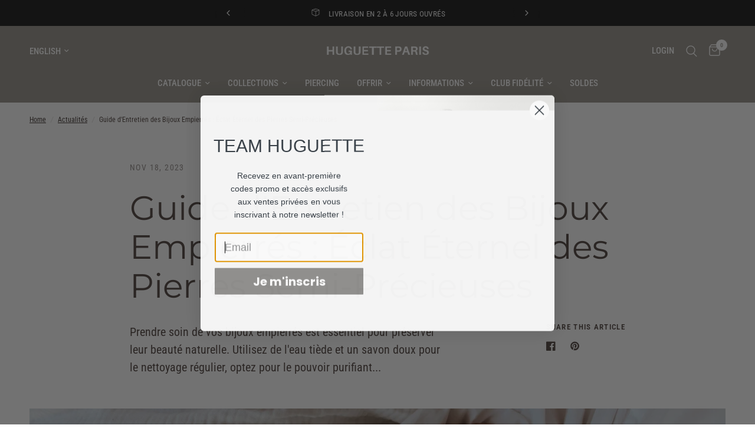

--- FILE ---
content_type: text/html; charset=utf-8
request_url: https://huguetteparis.com/en/blogs/news/guide-dentretien-des-bijoux-empierres-eclat-eternel-des-pierres-semi-precieuses
body_size: 32719
content:
<!doctype html><html class="no-js" lang="en" dir="ltr">
<head>
	<meta charset="utf-8">
	<meta http-equiv="X-UA-Compatible" content="IE=edge,chrome=1">
	<meta name="viewport" content="width=device-width, initial-scale=1, maximum-scale=5, viewport-fit=cover">
	<meta name="theme-color" content="#ffffff">
	<link rel="canonical" href="https://huguetteparis.com/en/blogs/news/guide-dentretien-des-bijoux-empierres-eclat-eternel-des-pierres-semi-precieuses">
	<link rel="preconnect" href="https://cdn.shopify.com" crossorigin>
	<link rel="preload" as="style" href="//huguetteparis.com/cdn/shop/t/11/assets/app.css?v=54867956482455421061709387429">



<link href="//huguetteparis.com/cdn/shop/t/11/assets/animations.min.js?v=125778792411641688251709387429" as="script" rel="preload">

<link href="//huguetteparis.com/cdn/shop/t/11/assets/vendor.min.js?v=24387807840910288901709387430" as="script" rel="preload">
<link href="//huguetteparis.com/cdn/shop/t/11/assets/app.js?v=21908668690565070511709387429" as="script" rel="preload">
<link href="//huguetteparis.com/cdn/shop/t/11/assets/slideshow.js?v=125266512460406249251709387430" as="script" rel="preload">

<script>
window.lazySizesConfig = window.lazySizesConfig || {};
window.lazySizesConfig.expand = 250;
window.lazySizesConfig.loadMode = 1;
window.lazySizesConfig.loadHidden = false;
</script>


	<link rel="icon" type="image/png" href="//huguetteparis.com/cdn/shop/files/Design_sans_titre_23.png?crop=center&height=32&v=1706547562&width=32">

	<title>
	Guide d&#39;Entretien des Bijoux Empierrés : Éclat Éternel des Pierres Sem &ndash; Huguette Paris
	</title>

	
	<meta name="description" content="Découvrez notre guide d&#39;entretien pour bijoux empierrés. Préservez l&#39;éclat naturel des pierres semi-précieuses avec des rituels doux. Optez pour le nettoyage à l&#39;eau claire et l&#39;énergie purificatrice de la pleine lune. Prenez soin de vos bijoux avec nos conseils experts.">
	
<link rel="preconnect" href="https://fonts.shopifycdn.com" crossorigin>

<meta property="og:site_name" content="Huguette Paris">
<meta property="og:url" content="https://huguetteparis.com/en/blogs/news/guide-dentretien-des-bijoux-empierres-eclat-eternel-des-pierres-semi-precieuses">
<meta property="og:title" content="Guide d&#39;Entretien des Bijoux Empierrés : Éclat Éternel des Pierres Sem">
<meta property="og:type" content="article">
<meta property="og:description" content="Découvrez notre guide d&#39;entretien pour bijoux empierrés. Préservez l&#39;éclat naturel des pierres semi-précieuses avec des rituels doux. Optez pour le nettoyage à l&#39;eau claire et l&#39;énergie purificatrice de la pleine lune. Prenez soin de vos bijoux avec nos conseils experts."><meta property="og:image" content="http://huguetteparis.com/cdn/shop/articles/guide-dentretien-des-bijoux-empierres-eclat-eternel-des-pierres-semi-precieuses-803343.jpg?v=1699219607">
  <meta property="og:image:secure_url" content="https://huguetteparis.com/cdn/shop/articles/guide-dentretien-des-bijoux-empierres-eclat-eternel-des-pierres-semi-precieuses-803343.jpg?v=1699219607">
  <meta property="og:image:width" content="2048">
  <meta property="og:image:height" content="1365"><meta name="twitter:card" content="summary_large_image">
<meta name="twitter:title" content="Guide d&#39;Entretien des Bijoux Empierrés : Éclat Éternel des Pierres Sem">
<meta name="twitter:description" content="Découvrez notre guide d&#39;entretien pour bijoux empierrés. Préservez l&#39;éclat naturel des pierres semi-précieuses avec des rituels doux. Optez pour le nettoyage à l&#39;eau claire et l&#39;énergie purificatrice de la pleine lune. Prenez soin de vos bijoux avec nos conseils experts.">


	<link href="//huguetteparis.com/cdn/shop/t/11/assets/app.css?v=54867956482455421061709387429" rel="stylesheet" type="text/css" media="all" />

	<style data-shopify>
	@font-face {
  font-family: "Roboto Condensed";
  font-weight: 400;
  font-style: normal;
  font-display: swap;
  src: url("//huguetteparis.com/cdn/fonts/roboto_condensed/robotocondensed_n4.01812de96ca5a5e9d19bef3ca9cc80dd1bf6c8b8.woff2") format("woff2"),
       url("//huguetteparis.com/cdn/fonts/roboto_condensed/robotocondensed_n4.3930e6ddba458dc3cb725a82a2668eac3c63c104.woff") format("woff");
}

@font-face {
  font-family: "Roboto Condensed";
  font-weight: 500;
  font-style: normal;
  font-display: swap;
  src: url("//huguetteparis.com/cdn/fonts/roboto_condensed/robotocondensed_n5.753e8e75cdb3aced074986880588a95576768e7a.woff2") format("woff2"),
       url("//huguetteparis.com/cdn/fonts/roboto_condensed/robotocondensed_n5.d077911a9ecebd041d38bbe886c8dc56d626fe74.woff") format("woff");
}

@font-face {
  font-family: "Roboto Condensed";
  font-weight: 600;
  font-style: normal;
  font-display: swap;
  src: url("//huguetteparis.com/cdn/fonts/roboto_condensed/robotocondensed_n6.c516dc992de767fe135f0d2baded23e033d4e3ea.woff2") format("woff2"),
       url("//huguetteparis.com/cdn/fonts/roboto_condensed/robotocondensed_n6.881fbb9b185667f58f34ac71cbecd9f5ba6c3efe.woff") format("woff");
}

@font-face {
  font-family: "Roboto Condensed";
  font-weight: 400;
  font-style: italic;
  font-display: swap;
  src: url("//huguetteparis.com/cdn/fonts/roboto_condensed/robotocondensed_i4.05c7f163ad2c00a3c4257606d1227691aff9070b.woff2") format("woff2"),
       url("//huguetteparis.com/cdn/fonts/roboto_condensed/robotocondensed_i4.04d9d87e0a45b49fc67a5b9eb5059e1540f5cda3.woff") format("woff");
}

@font-face {
  font-family: "Roboto Condensed";
  font-weight: 600;
  font-style: italic;
  font-display: swap;
  src: url("//huguetteparis.com/cdn/fonts/roboto_condensed/robotocondensed_i6.c9770aa95711259894f917065fd1d7cc3bcfa122.woff2") format("woff2"),
       url("//huguetteparis.com/cdn/fonts/roboto_condensed/robotocondensed_i6.cc02aa89ebb03a4bf4511145d33241da8320978a.woff") format("woff");
}


		@font-face {
  font-family: Montserrat;
  font-weight: 400;
  font-style: normal;
  font-display: swap;
  src: url("//huguetteparis.com/cdn/fonts/montserrat/montserrat_n4.81949fa0ac9fd2021e16436151e8eaa539321637.woff2") format("woff2"),
       url("//huguetteparis.com/cdn/fonts/montserrat/montserrat_n4.a6c632ca7b62da89c3594789ba828388aac693fe.woff") format("woff");
}

@font-face {
  font-family: Montserrat;
  font-weight: 400;
  font-style: normal;
  font-display: swap;
  src: url("//huguetteparis.com/cdn/fonts/montserrat/montserrat_n4.81949fa0ac9fd2021e16436151e8eaa539321637.woff2") format("woff2"),
       url("//huguetteparis.com/cdn/fonts/montserrat/montserrat_n4.a6c632ca7b62da89c3594789ba828388aac693fe.woff") format("woff");
}

h1,h2,h3,h4,h5,h6,
	.h1,.h2,.h3,.h4,.h5,.h6,
	.logolink.text-logo,
	.heading-font,
	.h1-xlarge,
	.h1-large,
	.customer-addresses .my-address .address-index {
		font-style: normal;
		font-weight: 400;
		font-family: Montserrat, sans-serif;
	}
	body,
	.body-font,
	.thb-product-detail .product-title {
		font-style: normal;
		font-weight: 400;
		font-family: "Roboto Condensed", sans-serif;
	}
	:root {
		--font-body-scale: 1.0;
		--font-body-line-height-scale: 1.0;
		--font-body-letter-spacing: 0.0em;
		--font-announcement-scale: 1.0;
		--font-heading-scale: 1.1;
		--font-heading-line-height-scale: 1.0;
		--font-heading-letter-spacing: 0.0em;
		--font-navigation-scale: 1.0;
		--font-product-title-scale: 1.0;
		--font-product-title-line-height-scale: 1.0;
		--button-letter-spacing: 0.02em;--bg-body: #ffffff;
			--bg-body-rgb: 255,255,255;
			--bg-body-darken: #f7f7f7;
			--payment-terms-background-color: #ffffff;--color-body: #4e423e;
		  --color-body-rgb: 78,66,62;--color-accent: #3d332f;
			--color-accent-rgb: 61,51,47;--color-border: #e9e3e0;--color-form-border: #dedede;--color-announcement-bar-text: #ffffff;--color-announcement-bar-bg: #151515;--color-header-bg: #97928a;
			--color-header-bg-rgb: 151,146,138;--color-header-text: #ffffff;
			--color-header-text-rgb: 255,255,255;--color-header-links: #ffffff;--color-header-links-hover: #ffffff;--color-header-icons: #ffffff;--color-header-border: #97928a;--solid-button-background: #c95137;--solid-button-label: #ffffff;--outline-button-label: #35302e;--color-price: #35302e;--color-star: #FD9A52;--color-dots: #35302e;--color-inventory-instock: #279A4B;--color-inventory-lowstock: #FB9E5B;--section-spacing-mobile: 30px;--section-spacing-desktop: 40px;--button-border-radius: 3px;--color-badge-text: #ffffff;--color-badge-sold-out: #939393;--color-badge-sale: #151515;--color-badge-preorder: #666666;--badge-corner-radius: 13px;--color-footer-text: #FFFFFF;
			--color-footer-text-rgb: 255,255,255;--color-footer-link: #FFFFFF;--color-footer-link-hover: #FFFFFF;--color-footer-border: #59504c;
			--color-footer-border-rgb: 89,80,76;--color-footer-bg: #3b3330;}
</style>


	<script>
		window.theme = window.theme || {};
		theme = {
			settings: {
				money_with_currency_format:"€{{amount_with_comma_separator}}",
				cart_drawer:true,
				product_id: false,
			},
			routes: {
				root_url: '/en',
				cart_url: '/en/cart',
				cart_add_url: '/en/cart/add',
				search_url: '/en/search',
				cart_change_url: '/en/cart/change',
				cart_update_url: '/en/cart/update',
				predictive_search_url: '/en/search/suggest',
			},
			variantStrings: {
        addToCart: `Add to cart`,
        soldOut: `Sold out`,
        unavailable: `Unavailable`,
        preOrder: `Pre-order`,
      },
			strings: {
				requiresTerms: `You must agree with the terms and conditions of sales to check out`,
			}
		};
	</script>
	<script>window.performance && window.performance.mark && window.performance.mark('shopify.content_for_header.start');</script><meta name="google-site-verification" content="aGHyXMjXJ6TDSh1e1Qr4mjC35aw5qNsdTgS-oafPxGA">
<meta name="google-site-verification" content="aGHyXMjXJ6TDSh1e1Qr4mjC35aw5qNsdTgS-oafPxGA">
<meta id="shopify-digital-wallet" name="shopify-digital-wallet" content="/26702118957/digital_wallets/dialog">
<meta name="shopify-checkout-api-token" content="dc2a997a15b394d6b1dcf10791a788b4">
<meta id="in-context-paypal-metadata" data-shop-id="26702118957" data-venmo-supported="false" data-environment="production" data-locale="en_US" data-paypal-v4="true" data-currency="EUR">
<link rel="alternate" type="application/atom+xml" title="Feed" href="/en/blogs/news.atom" />
<link rel="alternate" hreflang="x-default" href="https://huguetteparis.com/blogs/news/guide-dentretien-des-bijoux-empierres-eclat-eternel-des-pierres-semi-precieuses">
<link rel="alternate" hreflang="fr" href="https://huguetteparis.com/blogs/news/guide-dentretien-des-bijoux-empierres-eclat-eternel-des-pierres-semi-precieuses">
<link rel="alternate" hreflang="en" href="https://huguetteparis.com/en/blogs/news/guide-dentretien-des-bijoux-empierres-eclat-eternel-des-pierres-semi-precieuses">
<script async="async" src="/checkouts/internal/preloads.js?locale=en-FR"></script>
<link rel="preconnect" href="https://shop.app" crossorigin="anonymous">
<script async="async" src="https://shop.app/checkouts/internal/preloads.js?locale=en-FR&shop_id=26702118957" crossorigin="anonymous"></script>
<script id="apple-pay-shop-capabilities" type="application/json">{"shopId":26702118957,"countryCode":"FR","currencyCode":"EUR","merchantCapabilities":["supports3DS"],"merchantId":"gid:\/\/shopify\/Shop\/26702118957","merchantName":"Huguette Paris","requiredBillingContactFields":["postalAddress","email","phone"],"requiredShippingContactFields":["postalAddress","email","phone"],"shippingType":"shipping","supportedNetworks":["visa","masterCard","amex","maestro"],"total":{"type":"pending","label":"Huguette Paris","amount":"1.00"},"shopifyPaymentsEnabled":true,"supportsSubscriptions":true}</script>
<script id="shopify-features" type="application/json">{"accessToken":"dc2a997a15b394d6b1dcf10791a788b4","betas":["rich-media-storefront-analytics"],"domain":"huguetteparis.com","predictiveSearch":true,"shopId":26702118957,"locale":"en"}</script>
<script>var Shopify = Shopify || {};
Shopify.shop = "huguette-paris.myshopify.com";
Shopify.locale = "en";
Shopify.currency = {"active":"EUR","rate":"1.0"};
Shopify.country = "FR";
Shopify.theme = {"name":"Huguette Paris - V3 03\/2024","id":159639011671,"schema_name":"Reformation","schema_version":"2.3.2","theme_store_id":1762,"role":"main"};
Shopify.theme.handle = "null";
Shopify.theme.style = {"id":null,"handle":null};
Shopify.cdnHost = "huguetteparis.com/cdn";
Shopify.routes = Shopify.routes || {};
Shopify.routes.root = "/en/";</script>
<script type="module">!function(o){(o.Shopify=o.Shopify||{}).modules=!0}(window);</script>
<script>!function(o){function n(){var o=[];function n(){o.push(Array.prototype.slice.apply(arguments))}return n.q=o,n}var t=o.Shopify=o.Shopify||{};t.loadFeatures=n(),t.autoloadFeatures=n()}(window);</script>
<script>
  window.ShopifyPay = window.ShopifyPay || {};
  window.ShopifyPay.apiHost = "shop.app\/pay";
  window.ShopifyPay.redirectState = null;
</script>
<script id="shop-js-analytics" type="application/json">{"pageType":"article"}</script>
<script defer="defer" async type="module" src="//huguetteparis.com/cdn/shopifycloud/shop-js/modules/v2/client.init-shop-cart-sync_BT-GjEfc.en.esm.js"></script>
<script defer="defer" async type="module" src="//huguetteparis.com/cdn/shopifycloud/shop-js/modules/v2/chunk.common_D58fp_Oc.esm.js"></script>
<script defer="defer" async type="module" src="//huguetteparis.com/cdn/shopifycloud/shop-js/modules/v2/chunk.modal_xMitdFEc.esm.js"></script>
<script type="module">
  await import("//huguetteparis.com/cdn/shopifycloud/shop-js/modules/v2/client.init-shop-cart-sync_BT-GjEfc.en.esm.js");
await import("//huguetteparis.com/cdn/shopifycloud/shop-js/modules/v2/chunk.common_D58fp_Oc.esm.js");
await import("//huguetteparis.com/cdn/shopifycloud/shop-js/modules/v2/chunk.modal_xMitdFEc.esm.js");

  window.Shopify.SignInWithShop?.initShopCartSync?.({"fedCMEnabled":true,"windoidEnabled":true});

</script>
<script>
  window.Shopify = window.Shopify || {};
  if (!window.Shopify.featureAssets) window.Shopify.featureAssets = {};
  window.Shopify.featureAssets['shop-js'] = {"shop-cart-sync":["modules/v2/client.shop-cart-sync_DZOKe7Ll.en.esm.js","modules/v2/chunk.common_D58fp_Oc.esm.js","modules/v2/chunk.modal_xMitdFEc.esm.js"],"init-fed-cm":["modules/v2/client.init-fed-cm_B6oLuCjv.en.esm.js","modules/v2/chunk.common_D58fp_Oc.esm.js","modules/v2/chunk.modal_xMitdFEc.esm.js"],"shop-cash-offers":["modules/v2/client.shop-cash-offers_D2sdYoxE.en.esm.js","modules/v2/chunk.common_D58fp_Oc.esm.js","modules/v2/chunk.modal_xMitdFEc.esm.js"],"shop-login-button":["modules/v2/client.shop-login-button_QeVjl5Y3.en.esm.js","modules/v2/chunk.common_D58fp_Oc.esm.js","modules/v2/chunk.modal_xMitdFEc.esm.js"],"pay-button":["modules/v2/client.pay-button_DXTOsIq6.en.esm.js","modules/v2/chunk.common_D58fp_Oc.esm.js","modules/v2/chunk.modal_xMitdFEc.esm.js"],"shop-button":["modules/v2/client.shop-button_DQZHx9pm.en.esm.js","modules/v2/chunk.common_D58fp_Oc.esm.js","modules/v2/chunk.modal_xMitdFEc.esm.js"],"avatar":["modules/v2/client.avatar_BTnouDA3.en.esm.js"],"init-windoid":["modules/v2/client.init-windoid_CR1B-cfM.en.esm.js","modules/v2/chunk.common_D58fp_Oc.esm.js","modules/v2/chunk.modal_xMitdFEc.esm.js"],"init-shop-for-new-customer-accounts":["modules/v2/client.init-shop-for-new-customer-accounts_C_vY_xzh.en.esm.js","modules/v2/client.shop-login-button_QeVjl5Y3.en.esm.js","modules/v2/chunk.common_D58fp_Oc.esm.js","modules/v2/chunk.modal_xMitdFEc.esm.js"],"init-shop-email-lookup-coordinator":["modules/v2/client.init-shop-email-lookup-coordinator_BI7n9ZSv.en.esm.js","modules/v2/chunk.common_D58fp_Oc.esm.js","modules/v2/chunk.modal_xMitdFEc.esm.js"],"init-shop-cart-sync":["modules/v2/client.init-shop-cart-sync_BT-GjEfc.en.esm.js","modules/v2/chunk.common_D58fp_Oc.esm.js","modules/v2/chunk.modal_xMitdFEc.esm.js"],"shop-toast-manager":["modules/v2/client.shop-toast-manager_DiYdP3xc.en.esm.js","modules/v2/chunk.common_D58fp_Oc.esm.js","modules/v2/chunk.modal_xMitdFEc.esm.js"],"init-customer-accounts":["modules/v2/client.init-customer-accounts_D9ZNqS-Q.en.esm.js","modules/v2/client.shop-login-button_QeVjl5Y3.en.esm.js","modules/v2/chunk.common_D58fp_Oc.esm.js","modules/v2/chunk.modal_xMitdFEc.esm.js"],"init-customer-accounts-sign-up":["modules/v2/client.init-customer-accounts-sign-up_iGw4briv.en.esm.js","modules/v2/client.shop-login-button_QeVjl5Y3.en.esm.js","modules/v2/chunk.common_D58fp_Oc.esm.js","modules/v2/chunk.modal_xMitdFEc.esm.js"],"shop-follow-button":["modules/v2/client.shop-follow-button_CqMgW2wH.en.esm.js","modules/v2/chunk.common_D58fp_Oc.esm.js","modules/v2/chunk.modal_xMitdFEc.esm.js"],"checkout-modal":["modules/v2/client.checkout-modal_xHeaAweL.en.esm.js","modules/v2/chunk.common_D58fp_Oc.esm.js","modules/v2/chunk.modal_xMitdFEc.esm.js"],"shop-login":["modules/v2/client.shop-login_D91U-Q7h.en.esm.js","modules/v2/chunk.common_D58fp_Oc.esm.js","modules/v2/chunk.modal_xMitdFEc.esm.js"],"lead-capture":["modules/v2/client.lead-capture_BJmE1dJe.en.esm.js","modules/v2/chunk.common_D58fp_Oc.esm.js","modules/v2/chunk.modal_xMitdFEc.esm.js"],"payment-terms":["modules/v2/client.payment-terms_Ci9AEqFq.en.esm.js","modules/v2/chunk.common_D58fp_Oc.esm.js","modules/v2/chunk.modal_xMitdFEc.esm.js"]};
</script>
<script>(function() {
  var isLoaded = false;
  function asyncLoad() {
    if (isLoaded) return;
    isLoaded = true;
    var urls = ["https:\/\/chimpstatic.com\/mcjs-connected\/js\/users\/2f51841e9d32a68da16b860d6\/afc0cff1df61b8c21ef6831fd.js?shop=huguette-paris.myshopify.com","https:\/\/a.mailmunch.co\/widgets\/site-782863-7220c43cd2ef70b271906e917867ac2f9c5ddb37.js?shop=huguette-paris.myshopify.com","https:\/\/cdn.weglot.com\/weglot_script_tag.js?shop=huguette-paris.myshopify.com","https:\/\/ecommplugins-scripts.trustpilot.com\/v2.1\/js\/header.min.js?settings=eyJrZXkiOiJnVTJsQ1ZxaU04MVBOZzhEIiwicyI6InNrdSJ9\u0026shop=huguette-paris.myshopify.com","https:\/\/ecommplugins-trustboxsettings.trustpilot.com\/huguette-paris.myshopify.com.js?settings=1709395749232\u0026shop=huguette-paris.myshopify.com","https:\/\/widget.trustpilot.com\/bootstrap\/v5\/tp.widget.sync.bootstrap.min.js?shop=huguette-paris.myshopify.com","https:\/\/api.fastbundle.co\/scripts\/src.js?shop=huguette-paris.myshopify.com","https:\/\/api.fastbundle.co\/scripts\/script_tag.js?shop=huguette-paris.myshopify.com","https:\/\/assets.loyoly.io\/public\/scripts\/shopify-account-top.js?shop=huguette-paris.myshopify.com","https:\/\/assets.loyoly.io\/public\/scripts\/referral.js?shop=huguette-paris.myshopify.com","https:\/\/prod.shop.analytics.kiliba.eu\/shopifyScriptTag.min.js?ts=1769026251\u0026shop=huguette-paris.myshopify.com","https:\/\/prod.shop.analytics.kiliba.eu\/shopifyPopup.min.js?ts=1769026251\u0026shop=huguette-paris.myshopify.com"];
    for (var i = 0; i < urls.length; i++) {
      var s = document.createElement('script');
      s.type = 'text/javascript';
      s.async = true;
      s.src = urls[i];
      var x = document.getElementsByTagName('script')[0];
      x.parentNode.insertBefore(s, x);
    }
  };
  if(window.attachEvent) {
    window.attachEvent('onload', asyncLoad);
  } else {
    window.addEventListener('load', asyncLoad, false);
  }
})();</script>
<script id="__st">var __st={"a":26702118957,"offset":3600,"reqid":"66418be7-bd15-4312-9640-25486871daf9-1769073053","pageurl":"huguetteparis.com\/en\/blogs\/news\/guide-dentretien-des-bijoux-empierres-eclat-eternel-des-pierres-semi-precieuses","s":"articles-607337218391","u":"141b60cfcc27","p":"article","rtyp":"article","rid":607337218391};</script>
<script>window.ShopifyPaypalV4VisibilityTracking = true;</script>
<script id="captcha-bootstrap">!function(){'use strict';const t='contact',e='account',n='new_comment',o=[[t,t],['blogs',n],['comments',n],[t,'customer']],c=[[e,'customer_login'],[e,'guest_login'],[e,'recover_customer_password'],[e,'create_customer']],r=t=>t.map((([t,e])=>`form[action*='/${t}']:not([data-nocaptcha='true']) input[name='form_type'][value='${e}']`)).join(','),a=t=>()=>t?[...document.querySelectorAll(t)].map((t=>t.form)):[];function s(){const t=[...o],e=r(t);return a(e)}const i='password',u='form_key',d=['recaptcha-v3-token','g-recaptcha-response','h-captcha-response',i],f=()=>{try{return window.sessionStorage}catch{return}},m='__shopify_v',_=t=>t.elements[u];function p(t,e,n=!1){try{const o=window.sessionStorage,c=JSON.parse(o.getItem(e)),{data:r}=function(t){const{data:e,action:n}=t;return t[m]||n?{data:e,action:n}:{data:t,action:n}}(c);for(const[e,n]of Object.entries(r))t.elements[e]&&(t.elements[e].value=n);n&&o.removeItem(e)}catch(o){console.error('form repopulation failed',{error:o})}}const l='form_type',E='cptcha';function T(t){t.dataset[E]=!0}const w=window,h=w.document,L='Shopify',v='ce_forms',y='captcha';let A=!1;((t,e)=>{const n=(g='f06e6c50-85a8-45c8-87d0-21a2b65856fe',I='https://cdn.shopify.com/shopifycloud/storefront-forms-hcaptcha/ce_storefront_forms_captcha_hcaptcha.v1.5.2.iife.js',D={infoText:'Protected by hCaptcha',privacyText:'Privacy',termsText:'Terms'},(t,e,n)=>{const o=w[L][v],c=o.bindForm;if(c)return c(t,g,e,D).then(n);var r;o.q.push([[t,g,e,D],n]),r=I,A||(h.body.append(Object.assign(h.createElement('script'),{id:'captcha-provider',async:!0,src:r})),A=!0)});var g,I,D;w[L]=w[L]||{},w[L][v]=w[L][v]||{},w[L][v].q=[],w[L][y]=w[L][y]||{},w[L][y].protect=function(t,e){n(t,void 0,e),T(t)},Object.freeze(w[L][y]),function(t,e,n,w,h,L){const[v,y,A,g]=function(t,e,n){const i=e?o:[],u=t?c:[],d=[...i,...u],f=r(d),m=r(i),_=r(d.filter((([t,e])=>n.includes(e))));return[a(f),a(m),a(_),s()]}(w,h,L),I=t=>{const e=t.target;return e instanceof HTMLFormElement?e:e&&e.form},D=t=>v().includes(t);t.addEventListener('submit',(t=>{const e=I(t);if(!e)return;const n=D(e)&&!e.dataset.hcaptchaBound&&!e.dataset.recaptchaBound,o=_(e),c=g().includes(e)&&(!o||!o.value);(n||c)&&t.preventDefault(),c&&!n&&(function(t){try{if(!f())return;!function(t){const e=f();if(!e)return;const n=_(t);if(!n)return;const o=n.value;o&&e.removeItem(o)}(t);const e=Array.from(Array(32),(()=>Math.random().toString(36)[2])).join('');!function(t,e){_(t)||t.append(Object.assign(document.createElement('input'),{type:'hidden',name:u})),t.elements[u].value=e}(t,e),function(t,e){const n=f();if(!n)return;const o=[...t.querySelectorAll(`input[type='${i}']`)].map((({name:t})=>t)),c=[...d,...o],r={};for(const[a,s]of new FormData(t).entries())c.includes(a)||(r[a]=s);n.setItem(e,JSON.stringify({[m]:1,action:t.action,data:r}))}(t,e)}catch(e){console.error('failed to persist form',e)}}(e),e.submit())}));const S=(t,e)=>{t&&!t.dataset[E]&&(n(t,e.some((e=>e===t))),T(t))};for(const o of['focusin','change'])t.addEventListener(o,(t=>{const e=I(t);D(e)&&S(e,y())}));const B=e.get('form_key'),M=e.get(l),P=B&&M;t.addEventListener('DOMContentLoaded',(()=>{const t=y();if(P)for(const e of t)e.elements[l].value===M&&p(e,B);[...new Set([...A(),...v().filter((t=>'true'===t.dataset.shopifyCaptcha))])].forEach((e=>S(e,t)))}))}(h,new URLSearchParams(w.location.search),n,t,e,['guest_login'])})(!0,!1)}();</script>
<script integrity="sha256-4kQ18oKyAcykRKYeNunJcIwy7WH5gtpwJnB7kiuLZ1E=" data-source-attribution="shopify.loadfeatures" defer="defer" src="//huguetteparis.com/cdn/shopifycloud/storefront/assets/storefront/load_feature-a0a9edcb.js" crossorigin="anonymous"></script>
<script crossorigin="anonymous" defer="defer" src="//huguetteparis.com/cdn/shopifycloud/storefront/assets/shopify_pay/storefront-65b4c6d7.js?v=20250812"></script>
<script data-source-attribution="shopify.dynamic_checkout.dynamic.init">var Shopify=Shopify||{};Shopify.PaymentButton=Shopify.PaymentButton||{isStorefrontPortableWallets:!0,init:function(){window.Shopify.PaymentButton.init=function(){};var t=document.createElement("script");t.src="https://huguetteparis.com/cdn/shopifycloud/portable-wallets/latest/portable-wallets.en.js",t.type="module",document.head.appendChild(t)}};
</script>
<script data-source-attribution="shopify.dynamic_checkout.buyer_consent">
  function portableWalletsHideBuyerConsent(e){var t=document.getElementById("shopify-buyer-consent"),n=document.getElementById("shopify-subscription-policy-button");t&&n&&(t.classList.add("hidden"),t.setAttribute("aria-hidden","true"),n.removeEventListener("click",e))}function portableWalletsShowBuyerConsent(e){var t=document.getElementById("shopify-buyer-consent"),n=document.getElementById("shopify-subscription-policy-button");t&&n&&(t.classList.remove("hidden"),t.removeAttribute("aria-hidden"),n.addEventListener("click",e))}window.Shopify?.PaymentButton&&(window.Shopify.PaymentButton.hideBuyerConsent=portableWalletsHideBuyerConsent,window.Shopify.PaymentButton.showBuyerConsent=portableWalletsShowBuyerConsent);
</script>
<script data-source-attribution="shopify.dynamic_checkout.cart.bootstrap">document.addEventListener("DOMContentLoaded",(function(){function t(){return document.querySelector("shopify-accelerated-checkout-cart, shopify-accelerated-checkout")}if(t())Shopify.PaymentButton.init();else{new MutationObserver((function(e,n){t()&&(Shopify.PaymentButton.init(),n.disconnect())})).observe(document.body,{childList:!0,subtree:!0})}}));
</script>
<script id='scb4127' type='text/javascript' async='' src='https://huguetteparis.com/cdn/shopifycloud/privacy-banner/storefront-banner.js'></script><link id="shopify-accelerated-checkout-styles" rel="stylesheet" media="screen" href="https://huguetteparis.com/cdn/shopifycloud/portable-wallets/latest/accelerated-checkout-backwards-compat.css" crossorigin="anonymous">
<style id="shopify-accelerated-checkout-cart">
        #shopify-buyer-consent {
  margin-top: 1em;
  display: inline-block;
  width: 100%;
}

#shopify-buyer-consent.hidden {
  display: none;
}

#shopify-subscription-policy-button {
  background: none;
  border: none;
  padding: 0;
  text-decoration: underline;
  font-size: inherit;
  cursor: pointer;
}

#shopify-subscription-policy-button::before {
  box-shadow: none;
}

      </style>

<script>window.performance && window.performance.mark && window.performance.mark('shopify.content_for_header.end');</script> <!-- Header hook for plugins -->

	<script>document.documentElement.className = document.documentElement.className.replace('no-js', 'js');</script>
<!-- BEGIN app block: shopify://apps/weglot-translate-your-store/blocks/weglot/3097482a-fafe-42ff-bc33-ea19e35c4a20 -->





  
    

    
    
    
  


<!--Start Weglot Script-->
<script src="https://cdn.weglot.com/weglot.min.js?api_key=wg_2a7fbbc9dac28edaca3ce38f1acddec50" async></script>
<!--End Weglot Script-->

<!-- END app block --><!-- BEGIN app block: shopify://apps/loyoly/blocks/international/f8398f67-b476-4b74-89b8-cb199b7011c9 -->
<script>
  // Set the current lang
  window.loyoly_lang_code = 'en'
  // Set the convert rate
  window.loyoly_convert_rate = window.Shopify.currency.rate
  // Set the current money code
  window.loyoly_money_code = 'EUR'
  // Localized suffix
  window.loyoly_lang_suffix = '/en'


</script>


<!-- END app block --><!-- BEGIN app block: shopify://apps/klaviyo-email-marketing-sms/blocks/klaviyo-onsite-embed/2632fe16-c075-4321-a88b-50b567f42507 -->












  <script async src="https://static.klaviyo.com/onsite/js/Vjn2Hm/klaviyo.js?company_id=Vjn2Hm"></script>
  <script>!function(){if(!window.klaviyo){window._klOnsite=window._klOnsite||[];try{window.klaviyo=new Proxy({},{get:function(n,i){return"push"===i?function(){var n;(n=window._klOnsite).push.apply(n,arguments)}:function(){for(var n=arguments.length,o=new Array(n),w=0;w<n;w++)o[w]=arguments[w];var t="function"==typeof o[o.length-1]?o.pop():void 0,e=new Promise((function(n){window._klOnsite.push([i].concat(o,[function(i){t&&t(i),n(i)}]))}));return e}}})}catch(n){window.klaviyo=window.klaviyo||[],window.klaviyo.push=function(){var n;(n=window._klOnsite).push.apply(n,arguments)}}}}();</script>

  




  <script>
    window.klaviyoReviewsProductDesignMode = false
  </script>







<!-- END app block --><script src="https://cdn.shopify.com/extensions/019b09dd-709f-7233-8c82-cc4081277048/klaviyo-email-marketing-44/assets/app.js" type="text/javascript" defer="defer"></script>
<link href="https://cdn.shopify.com/extensions/019b09dd-709f-7233-8c82-cc4081277048/klaviyo-email-marketing-44/assets/app.css" rel="stylesheet" type="text/css" media="all">
<script src="https://cdn.shopify.com/extensions/019bb13b-e701-7f34-b935-c9e8620fd922/tms-prod-148/assets/tms-translator.min.js" type="text/javascript" defer="defer"></script>
<link href="https://monorail-edge.shopifysvc.com" rel="dns-prefetch">
<script>(function(){if ("sendBeacon" in navigator && "performance" in window) {try {var session_token_from_headers = performance.getEntriesByType('navigation')[0].serverTiming.find(x => x.name == '_s').description;} catch {var session_token_from_headers = undefined;}var session_cookie_matches = document.cookie.match(/_shopify_s=([^;]*)/);var session_token_from_cookie = session_cookie_matches && session_cookie_matches.length === 2 ? session_cookie_matches[1] : "";var session_token = session_token_from_headers || session_token_from_cookie || "";function handle_abandonment_event(e) {var entries = performance.getEntries().filter(function(entry) {return /monorail-edge.shopifysvc.com/.test(entry.name);});if (!window.abandonment_tracked && entries.length === 0) {window.abandonment_tracked = true;var currentMs = Date.now();var navigation_start = performance.timing.navigationStart;var payload = {shop_id: 26702118957,url: window.location.href,navigation_start,duration: currentMs - navigation_start,session_token,page_type: "article"};window.navigator.sendBeacon("https://monorail-edge.shopifysvc.com/v1/produce", JSON.stringify({schema_id: "online_store_buyer_site_abandonment/1.1",payload: payload,metadata: {event_created_at_ms: currentMs,event_sent_at_ms: currentMs}}));}}window.addEventListener('pagehide', handle_abandonment_event);}}());</script>
<script id="web-pixels-manager-setup">(function e(e,d,r,n,o){if(void 0===o&&(o={}),!Boolean(null===(a=null===(i=window.Shopify)||void 0===i?void 0:i.analytics)||void 0===a?void 0:a.replayQueue)){var i,a;window.Shopify=window.Shopify||{};var t=window.Shopify;t.analytics=t.analytics||{};var s=t.analytics;s.replayQueue=[],s.publish=function(e,d,r){return s.replayQueue.push([e,d,r]),!0};try{self.performance.mark("wpm:start")}catch(e){}var l=function(){var e={modern:/Edge?\/(1{2}[4-9]|1[2-9]\d|[2-9]\d{2}|\d{4,})\.\d+(\.\d+|)|Firefox\/(1{2}[4-9]|1[2-9]\d|[2-9]\d{2}|\d{4,})\.\d+(\.\d+|)|Chrom(ium|e)\/(9{2}|\d{3,})\.\d+(\.\d+|)|(Maci|X1{2}).+ Version\/(15\.\d+|(1[6-9]|[2-9]\d|\d{3,})\.\d+)([,.]\d+|)( \(\w+\)|)( Mobile\/\w+|) Safari\/|Chrome.+OPR\/(9{2}|\d{3,})\.\d+\.\d+|(CPU[ +]OS|iPhone[ +]OS|CPU[ +]iPhone|CPU IPhone OS|CPU iPad OS)[ +]+(15[._]\d+|(1[6-9]|[2-9]\d|\d{3,})[._]\d+)([._]\d+|)|Android:?[ /-](13[3-9]|1[4-9]\d|[2-9]\d{2}|\d{4,})(\.\d+|)(\.\d+|)|Android.+Firefox\/(13[5-9]|1[4-9]\d|[2-9]\d{2}|\d{4,})\.\d+(\.\d+|)|Android.+Chrom(ium|e)\/(13[3-9]|1[4-9]\d|[2-9]\d{2}|\d{4,})\.\d+(\.\d+|)|SamsungBrowser\/([2-9]\d|\d{3,})\.\d+/,legacy:/Edge?\/(1[6-9]|[2-9]\d|\d{3,})\.\d+(\.\d+|)|Firefox\/(5[4-9]|[6-9]\d|\d{3,})\.\d+(\.\d+|)|Chrom(ium|e)\/(5[1-9]|[6-9]\d|\d{3,})\.\d+(\.\d+|)([\d.]+$|.*Safari\/(?![\d.]+ Edge\/[\d.]+$))|(Maci|X1{2}).+ Version\/(10\.\d+|(1[1-9]|[2-9]\d|\d{3,})\.\d+)([,.]\d+|)( \(\w+\)|)( Mobile\/\w+|) Safari\/|Chrome.+OPR\/(3[89]|[4-9]\d|\d{3,})\.\d+\.\d+|(CPU[ +]OS|iPhone[ +]OS|CPU[ +]iPhone|CPU IPhone OS|CPU iPad OS)[ +]+(10[._]\d+|(1[1-9]|[2-9]\d|\d{3,})[._]\d+)([._]\d+|)|Android:?[ /-](13[3-9]|1[4-9]\d|[2-9]\d{2}|\d{4,})(\.\d+|)(\.\d+|)|Mobile Safari.+OPR\/([89]\d|\d{3,})\.\d+\.\d+|Android.+Firefox\/(13[5-9]|1[4-9]\d|[2-9]\d{2}|\d{4,})\.\d+(\.\d+|)|Android.+Chrom(ium|e)\/(13[3-9]|1[4-9]\d|[2-9]\d{2}|\d{4,})\.\d+(\.\d+|)|Android.+(UC? ?Browser|UCWEB|U3)[ /]?(15\.([5-9]|\d{2,})|(1[6-9]|[2-9]\d|\d{3,})\.\d+)\.\d+|SamsungBrowser\/(5\.\d+|([6-9]|\d{2,})\.\d+)|Android.+MQ{2}Browser\/(14(\.(9|\d{2,})|)|(1[5-9]|[2-9]\d|\d{3,})(\.\d+|))(\.\d+|)|K[Aa][Ii]OS\/(3\.\d+|([4-9]|\d{2,})\.\d+)(\.\d+|)/},d=e.modern,r=e.legacy,n=navigator.userAgent;return n.match(d)?"modern":n.match(r)?"legacy":"unknown"}(),u="modern"===l?"modern":"legacy",c=(null!=n?n:{modern:"",legacy:""})[u],f=function(e){return[e.baseUrl,"/wpm","/b",e.hashVersion,"modern"===e.buildTarget?"m":"l",".js"].join("")}({baseUrl:d,hashVersion:r,buildTarget:u}),m=function(e){var d=e.version,r=e.bundleTarget,n=e.surface,o=e.pageUrl,i=e.monorailEndpoint;return{emit:function(e){var a=e.status,t=e.errorMsg,s=(new Date).getTime(),l=JSON.stringify({metadata:{event_sent_at_ms:s},events:[{schema_id:"web_pixels_manager_load/3.1",payload:{version:d,bundle_target:r,page_url:o,status:a,surface:n,error_msg:t},metadata:{event_created_at_ms:s}}]});if(!i)return console&&console.warn&&console.warn("[Web Pixels Manager] No Monorail endpoint provided, skipping logging."),!1;try{return self.navigator.sendBeacon.bind(self.navigator)(i,l)}catch(e){}var u=new XMLHttpRequest;try{return u.open("POST",i,!0),u.setRequestHeader("Content-Type","text/plain"),u.send(l),!0}catch(e){return console&&console.warn&&console.warn("[Web Pixels Manager] Got an unhandled error while logging to Monorail."),!1}}}}({version:r,bundleTarget:l,surface:e.surface,pageUrl:self.location.href,monorailEndpoint:e.monorailEndpoint});try{o.browserTarget=l,function(e){var d=e.src,r=e.async,n=void 0===r||r,o=e.onload,i=e.onerror,a=e.sri,t=e.scriptDataAttributes,s=void 0===t?{}:t,l=document.createElement("script"),u=document.querySelector("head"),c=document.querySelector("body");if(l.async=n,l.src=d,a&&(l.integrity=a,l.crossOrigin="anonymous"),s)for(var f in s)if(Object.prototype.hasOwnProperty.call(s,f))try{l.dataset[f]=s[f]}catch(e){}if(o&&l.addEventListener("load",o),i&&l.addEventListener("error",i),u)u.appendChild(l);else{if(!c)throw new Error("Did not find a head or body element to append the script");c.appendChild(l)}}({src:f,async:!0,onload:function(){if(!function(){var e,d;return Boolean(null===(d=null===(e=window.Shopify)||void 0===e?void 0:e.analytics)||void 0===d?void 0:d.initialized)}()){var d=window.webPixelsManager.init(e)||void 0;if(d){var r=window.Shopify.analytics;r.replayQueue.forEach((function(e){var r=e[0],n=e[1],o=e[2];d.publishCustomEvent(r,n,o)})),r.replayQueue=[],r.publish=d.publishCustomEvent,r.visitor=d.visitor,r.initialized=!0}}},onerror:function(){return m.emit({status:"failed",errorMsg:"".concat(f," has failed to load")})},sri:function(e){var d=/^sha384-[A-Za-z0-9+/=]+$/;return"string"==typeof e&&d.test(e)}(c)?c:"",scriptDataAttributes:o}),m.emit({status:"loading"})}catch(e){m.emit({status:"failed",errorMsg:(null==e?void 0:e.message)||"Unknown error"})}}})({shopId: 26702118957,storefrontBaseUrl: "https://huguetteparis.com",extensionsBaseUrl: "https://extensions.shopifycdn.com/cdn/shopifycloud/web-pixels-manager",monorailEndpoint: "https://monorail-edge.shopifysvc.com/unstable/produce_batch",surface: "storefront-renderer",enabledBetaFlags: ["2dca8a86"],webPixelsConfigList: [{"id":"1255997783","configuration":"{\"config\":\"{\\\"google_tag_ids\\\":[\\\"AW-10954831554\\\",\\\"GT-MB6FCB5J\\\",\\\"G-8VRZ7M6LMM\\\"],\\\"target_country\\\":\\\"FR\\\",\\\"gtag_events\\\":[{\\\"type\\\":\\\"begin_checkout\\\",\\\"action_label\\\":[\\\"AW-10954831554\\\/jMVHCOm2yOUZEMLt1eco\\\",\\\"G-8VRZ7M6LMM\\\"]},{\\\"type\\\":\\\"search\\\",\\\"action_label\\\":[\\\"AW-10954831554\\\/zB9TCOO2yOUZEMLt1eco\\\",\\\"G-8VRZ7M6LMM\\\"]},{\\\"type\\\":\\\"view_item\\\",\\\"action_label\\\":[\\\"AW-10954831554\\\/XFIxCOC2yOUZEMLt1eco\\\",\\\"MC-TE66ZYECM1\\\",\\\"G-8VRZ7M6LMM\\\"]},{\\\"type\\\":\\\"purchase\\\",\\\"action_label\\\":[\\\"AW-10954831554\\\/aT6zCNq2yOUZEMLt1eco\\\",\\\"MC-TE66ZYECM1\\\",\\\"G-8VRZ7M6LMM\\\"]},{\\\"type\\\":\\\"page_view\\\",\\\"action_label\\\":[\\\"AW-10954831554\\\/6umzCN22yOUZEMLt1eco\\\",\\\"MC-TE66ZYECM1\\\",\\\"G-8VRZ7M6LMM\\\"]},{\\\"type\\\":\\\"add_payment_info\\\",\\\"action_label\\\":[\\\"AW-10954831554\\\/zG9sCOy2yOUZEMLt1eco\\\",\\\"G-8VRZ7M6LMM\\\"]},{\\\"type\\\":\\\"add_to_cart\\\",\\\"action_label\\\":[\\\"AW-10954831554\\\/xufZCOa2yOUZEMLt1eco\\\",\\\"G-8VRZ7M6LMM\\\"]}],\\\"enable_monitoring_mode\\\":false}\"}","eventPayloadVersion":"v1","runtimeContext":"OPEN","scriptVersion":"b2a88bafab3e21179ed38636efcd8a93","type":"APP","apiClientId":1780363,"privacyPurposes":[],"dataSharingAdjustments":{"protectedCustomerApprovalScopes":["read_customer_address","read_customer_email","read_customer_name","read_customer_personal_data","read_customer_phone"]}},{"id":"454459735","configuration":"{\"pixel_id\":\"665461974088028\",\"pixel_type\":\"facebook_pixel\"}","eventPayloadVersion":"v1","runtimeContext":"OPEN","scriptVersion":"ca16bc87fe92b6042fbaa3acc2fbdaa6","type":"APP","apiClientId":2329312,"privacyPurposes":["ANALYTICS","MARKETING","SALE_OF_DATA"],"dataSharingAdjustments":{"protectedCustomerApprovalScopes":["read_customer_address","read_customer_email","read_customer_name","read_customer_personal_data","read_customer_phone"]}},{"id":"201195863","configuration":"{\"tagID\":\"2612647240957\"}","eventPayloadVersion":"v1","runtimeContext":"STRICT","scriptVersion":"18031546ee651571ed29edbe71a3550b","type":"APP","apiClientId":3009811,"privacyPurposes":["ANALYTICS","MARKETING","SALE_OF_DATA"],"dataSharingAdjustments":{"protectedCustomerApprovalScopes":["read_customer_address","read_customer_email","read_customer_name","read_customer_personal_data","read_customer_phone"]}},{"id":"158925143","eventPayloadVersion":"v1","runtimeContext":"LAX","scriptVersion":"1","type":"CUSTOM","privacyPurposes":["MARKETING"],"name":"Meta pixel (migrated)"},{"id":"190644567","eventPayloadVersion":"v1","runtimeContext":"LAX","scriptVersion":"1","type":"CUSTOM","privacyPurposes":["ANALYTICS"],"name":"Google Analytics tag (migrated)"},{"id":"shopify-app-pixel","configuration":"{}","eventPayloadVersion":"v1","runtimeContext":"STRICT","scriptVersion":"0450","apiClientId":"shopify-pixel","type":"APP","privacyPurposes":["ANALYTICS","MARKETING"]},{"id":"shopify-custom-pixel","eventPayloadVersion":"v1","runtimeContext":"LAX","scriptVersion":"0450","apiClientId":"shopify-pixel","type":"CUSTOM","privacyPurposes":["ANALYTICS","MARKETING"]}],isMerchantRequest: false,initData: {"shop":{"name":"Huguette Paris","paymentSettings":{"currencyCode":"EUR"},"myshopifyDomain":"huguette-paris.myshopify.com","countryCode":"FR","storefrontUrl":"https:\/\/huguetteparis.com\/en"},"customer":null,"cart":null,"checkout":null,"productVariants":[],"purchasingCompany":null},},"https://huguetteparis.com/cdn","fcfee988w5aeb613cpc8e4bc33m6693e112",{"modern":"","legacy":""},{"shopId":"26702118957","storefrontBaseUrl":"https:\/\/huguetteparis.com","extensionBaseUrl":"https:\/\/extensions.shopifycdn.com\/cdn\/shopifycloud\/web-pixels-manager","surface":"storefront-renderer","enabledBetaFlags":"[\"2dca8a86\"]","isMerchantRequest":"false","hashVersion":"fcfee988w5aeb613cpc8e4bc33m6693e112","publish":"custom","events":"[[\"page_viewed\",{}]]"});</script><script>
  window.ShopifyAnalytics = window.ShopifyAnalytics || {};
  window.ShopifyAnalytics.meta = window.ShopifyAnalytics.meta || {};
  window.ShopifyAnalytics.meta.currency = 'EUR';
  var meta = {"page":{"pageType":"article","resourceType":"article","resourceId":607337218391,"requestId":"66418be7-bd15-4312-9640-25486871daf9-1769073053"}};
  for (var attr in meta) {
    window.ShopifyAnalytics.meta[attr] = meta[attr];
  }
</script>
<script class="analytics">
  (function () {
    var customDocumentWrite = function(content) {
      var jquery = null;

      if (window.jQuery) {
        jquery = window.jQuery;
      } else if (window.Checkout && window.Checkout.$) {
        jquery = window.Checkout.$;
      }

      if (jquery) {
        jquery('body').append(content);
      }
    };

    var hasLoggedConversion = function(token) {
      if (token) {
        return document.cookie.indexOf('loggedConversion=' + token) !== -1;
      }
      return false;
    }

    var setCookieIfConversion = function(token) {
      if (token) {
        var twoMonthsFromNow = new Date(Date.now());
        twoMonthsFromNow.setMonth(twoMonthsFromNow.getMonth() + 2);

        document.cookie = 'loggedConversion=' + token + '; expires=' + twoMonthsFromNow;
      }
    }

    var trekkie = window.ShopifyAnalytics.lib = window.trekkie = window.trekkie || [];
    if (trekkie.integrations) {
      return;
    }
    trekkie.methods = [
      'identify',
      'page',
      'ready',
      'track',
      'trackForm',
      'trackLink'
    ];
    trekkie.factory = function(method) {
      return function() {
        var args = Array.prototype.slice.call(arguments);
        args.unshift(method);
        trekkie.push(args);
        return trekkie;
      };
    };
    for (var i = 0; i < trekkie.methods.length; i++) {
      var key = trekkie.methods[i];
      trekkie[key] = trekkie.factory(key);
    }
    trekkie.load = function(config) {
      trekkie.config = config || {};
      trekkie.config.initialDocumentCookie = document.cookie;
      var first = document.getElementsByTagName('script')[0];
      var script = document.createElement('script');
      script.type = 'text/javascript';
      script.onerror = function(e) {
        var scriptFallback = document.createElement('script');
        scriptFallback.type = 'text/javascript';
        scriptFallback.onerror = function(error) {
                var Monorail = {
      produce: function produce(monorailDomain, schemaId, payload) {
        var currentMs = new Date().getTime();
        var event = {
          schema_id: schemaId,
          payload: payload,
          metadata: {
            event_created_at_ms: currentMs,
            event_sent_at_ms: currentMs
          }
        };
        return Monorail.sendRequest("https://" + monorailDomain + "/v1/produce", JSON.stringify(event));
      },
      sendRequest: function sendRequest(endpointUrl, payload) {
        // Try the sendBeacon API
        if (window && window.navigator && typeof window.navigator.sendBeacon === 'function' && typeof window.Blob === 'function' && !Monorail.isIos12()) {
          var blobData = new window.Blob([payload], {
            type: 'text/plain'
          });

          if (window.navigator.sendBeacon(endpointUrl, blobData)) {
            return true;
          } // sendBeacon was not successful

        } // XHR beacon

        var xhr = new XMLHttpRequest();

        try {
          xhr.open('POST', endpointUrl);
          xhr.setRequestHeader('Content-Type', 'text/plain');
          xhr.send(payload);
        } catch (e) {
          console.log(e);
        }

        return false;
      },
      isIos12: function isIos12() {
        return window.navigator.userAgent.lastIndexOf('iPhone; CPU iPhone OS 12_') !== -1 || window.navigator.userAgent.lastIndexOf('iPad; CPU OS 12_') !== -1;
      }
    };
    Monorail.produce('monorail-edge.shopifysvc.com',
      'trekkie_storefront_load_errors/1.1',
      {shop_id: 26702118957,
      theme_id: 159639011671,
      app_name: "storefront",
      context_url: window.location.href,
      source_url: "//huguetteparis.com/cdn/s/trekkie.storefront.1bbfab421998800ff09850b62e84b8915387986d.min.js"});

        };
        scriptFallback.async = true;
        scriptFallback.src = '//huguetteparis.com/cdn/s/trekkie.storefront.1bbfab421998800ff09850b62e84b8915387986d.min.js';
        first.parentNode.insertBefore(scriptFallback, first);
      };
      script.async = true;
      script.src = '//huguetteparis.com/cdn/s/trekkie.storefront.1bbfab421998800ff09850b62e84b8915387986d.min.js';
      first.parentNode.insertBefore(script, first);
    };
    trekkie.load(
      {"Trekkie":{"appName":"storefront","development":false,"defaultAttributes":{"shopId":26702118957,"isMerchantRequest":null,"themeId":159639011671,"themeCityHash":"8886153435403426411","contentLanguage":"en","currency":"EUR","eventMetadataId":"0724cbaa-9c63-472a-a9da-076da55f4798"},"isServerSideCookieWritingEnabled":true,"monorailRegion":"shop_domain","enabledBetaFlags":["65f19447"]},"Session Attribution":{},"S2S":{"facebookCapiEnabled":true,"source":"trekkie-storefront-renderer","apiClientId":580111}}
    );

    var loaded = false;
    trekkie.ready(function() {
      if (loaded) return;
      loaded = true;

      window.ShopifyAnalytics.lib = window.trekkie;

      var originalDocumentWrite = document.write;
      document.write = customDocumentWrite;
      try { window.ShopifyAnalytics.merchantGoogleAnalytics.call(this); } catch(error) {};
      document.write = originalDocumentWrite;

      window.ShopifyAnalytics.lib.page(null,{"pageType":"article","resourceType":"article","resourceId":607337218391,"requestId":"66418be7-bd15-4312-9640-25486871daf9-1769073053","shopifyEmitted":true});

      var match = window.location.pathname.match(/checkouts\/(.+)\/(thank_you|post_purchase)/)
      var token = match? match[1]: undefined;
      if (!hasLoggedConversion(token)) {
        setCookieIfConversion(token);
        
      }
    });


        var eventsListenerScript = document.createElement('script');
        eventsListenerScript.async = true;
        eventsListenerScript.src = "//huguetteparis.com/cdn/shopifycloud/storefront/assets/shop_events_listener-3da45d37.js";
        document.getElementsByTagName('head')[0].appendChild(eventsListenerScript);

})();</script>
  <script>
  if (!window.ga || (window.ga && typeof window.ga !== 'function')) {
    window.ga = function ga() {
      (window.ga.q = window.ga.q || []).push(arguments);
      if (window.Shopify && window.Shopify.analytics && typeof window.Shopify.analytics.publish === 'function') {
        window.Shopify.analytics.publish("ga_stub_called", {}, {sendTo: "google_osp_migration"});
      }
      console.error("Shopify's Google Analytics stub called with:", Array.from(arguments), "\nSee https://help.shopify.com/manual/promoting-marketing/pixels/pixel-migration#google for more information.");
    };
    if (window.Shopify && window.Shopify.analytics && typeof window.Shopify.analytics.publish === 'function') {
      window.Shopify.analytics.publish("ga_stub_initialized", {}, {sendTo: "google_osp_migration"});
    }
  }
</script>
<script
  defer
  src="https://huguetteparis.com/cdn/shopifycloud/perf-kit/shopify-perf-kit-3.0.4.min.js"
  data-application="storefront-renderer"
  data-shop-id="26702118957"
  data-render-region="gcp-us-east1"
  data-page-type="article"
  data-theme-instance-id="159639011671"
  data-theme-name="Reformation"
  data-theme-version="2.3.2"
  data-monorail-region="shop_domain"
  data-resource-timing-sampling-rate="10"
  data-shs="true"
  data-shs-beacon="true"
  data-shs-export-with-fetch="true"
  data-shs-logs-sample-rate="1"
  data-shs-beacon-endpoint="https://huguetteparis.com/api/collect"
></script>
</head>
<body class="animations-true button-uppercase-true navigation-uppercase-true product-title-uppercase-true template-article template-article">
	<a class="screen-reader-shortcut" href="#main-content">Skip to content</a>
	<div id="wrapper">
		<!-- BEGIN sections: header-group -->
<div id="shopify-section-sections--21069416792407__announcement-bar" class="shopify-section shopify-section-group-header-group announcement-bar-section"><link href="//huguetteparis.com/cdn/shop/t/11/assets/announcement-bar.css?v=43488679924873830611709387429" rel="stylesheet" type="text/css" media="all" /><div class="announcement-bar">
			<div class="announcement-bar--inner direction-left announcement-bar--carousel" style="--marquee-speed: 50s"><div class="carousel" data-autoplay="3000"><div class="announcement-bar--item carousel__slide" >FRAIS DE PORT OFFERTS À PARTIR DE 80€</div><div class="announcement-bar--item carousel__slide" ><svg class="icon icon-accordion color-foreground-" aria-hidden="true" focusable="false" role="presentation" xmlns="http://www.w3.org/2000/svg" width="20" height="20" viewBox="0 0 20 20"><path d="M9.69502 0.6786C9.91338 0.601796 10.1516 0.603123 10.3691 0.682353L18.2151 3.54058C18.61 3.68445 18.8728 4.05988 18.8728 4.48018V14.4287C18.8728 14.8074 18.6588 15.1537 18.32 15.3231L10.4731 19.2465C10.196 19.385 9.87022 19.3873 9.59117 19.2526L1.45405 15.3244C1.10843 15.1576 0.888794 14.8076 0.888794 14.4239V4.48434C0.888794 4.05997 1.15665 3.68181 1.55699 3.541L9.69502 0.6786ZM6.07999 3.01017L2.5346 4.25719L10.149 7.63545L13.5692 6.118L6.07999 3.01017ZM6.78606 2.76183L14.1997 5.83828L17.5367 4.35774L10.0268 1.62195L6.78606 2.76183ZM1.88879 14.4239L1.88879 5.06467L9.64898 8.50762V18.1701L1.88879 14.4239ZM17.8728 14.4287L10.649 18.0405V8.50762L17.8728 5.30263V14.4287Z" fill-rule="evenodd"/></svg>LIVRAISON EN 2 À 6 JOURS OUVRÉS</div><div class="announcement-bar--item carousel__slide" >ÉCHANGE GRATUIT</div><div class="flickity-nav flickity-prev" tabindex="0">
<svg width="6" height="10" viewBox="0 0 6 10" fill="none" xmlns="http://www.w3.org/2000/svg">
<path d="M5 1L1 5L5 9" stroke="var(--color-body, #151515)" stroke-width="1.2" stroke-linecap="round" stroke-linejoin="round"/>
</svg>
</div>
						<div class="flickity-nav flickity-next" tabindex="0">
<svg width="6" height="10" viewBox="0 0 6 10" fill="none" xmlns="http://www.w3.org/2000/svg">
<path d="M1 1L5 5L1 9" stroke="var(--color-body, #151515)" stroke-width="1.2" stroke-linecap="round" stroke-linejoin="round"/>
</svg>
</div></div></div>
		</div>
</div><div id="shopify-section-sections--21069416792407__header" class="shopify-section shopify-section-group-header-group header-section"><header id="header" class="header style4 header--shadow-small transparent--false header-sticky--active">
	<div class="row expanded">
		<div class="small-12 columns"><div class="thb-header-mobile-left">
	<details class="mobile-toggle-wrapper">
	<summary class="mobile-toggle">
		<span></span>
		<span></span>
		<span></span>
	</summary><nav id="mobile-menu" class="mobile-menu-drawer" role="dialog" tabindex="-1">
	<div class="mobile-menu-drawer--inner"><ul class="mobile-menu"><li><details class="link-container">
							<summary class="parent-link">Catalogue<span>
<svg width="14" height="10" viewBox="0 0 14 10" fill="none" xmlns="http://www.w3.org/2000/svg">
<path d="M1 5H7.08889H13.1778M13.1778 5L9.17778 1M13.1778 5L9.17778 9" stroke="var(--color-accent)" stroke-width="1.1" stroke-linecap="round" stroke-linejoin="round"/>
</svg>
</span></summary>
							<ul class="sub-menu">
								<li class="parent-link-back">
									<button><span>
<svg width="14" height="10" viewBox="0 0 14 10" fill="none" xmlns="http://www.w3.org/2000/svg">
<path d="M13.1778 5H7.08891H1.00002M1.00002 5L5.00002 1M1.00002 5L5.00002 9" stroke="var(--color-accent)" stroke-width="1.1" stroke-linecap="round" stroke-linejoin="round"/>
</svg>
</span> Catalogue</button>
								</li><li><a href="/en/collections/all" title="Tous les bijoux">Tous les bijoux</a></li><li><a href="/en/collections/gamme-lune-bijoux-argent" title="Gamme argent">Gamme argent</a></li><li><details class="link-container">
											<summary>Bagues<span>
<svg width="14" height="10" viewBox="0 0 14 10" fill="none" xmlns="http://www.w3.org/2000/svg">
<path d="M1 5H7.08889H13.1778M13.1778 5L9.17778 1M13.1778 5L9.17778 9" stroke="var(--color-accent)" stroke-width="1.1" stroke-linecap="round" stroke-linejoin="round"/>
</svg>
</span></summary>
											<ul class="sub-menu" tabindex="-1">
												<li class="parent-link-back">
													<button><span>
<svg width="14" height="10" viewBox="0 0 14 10" fill="none" xmlns="http://www.w3.org/2000/svg">
<path d="M13.1778 5H7.08891H1.00002M1.00002 5L5.00002 1M1.00002 5L5.00002 9" stroke="var(--color-accent)" stroke-width="1.1" stroke-linecap="round" stroke-linejoin="round"/>
</svg>
</span> Bagues</button>
												</li><li>
														<a href="/en/collections/bagues" title="Toutes les bagues" role="menuitem">Toutes les bagues </a>
													</li><li>
														<a href="/en/collections/bagues-iconiques" title="Iconiques" role="menuitem">Iconiques </a>
													</li><li>
														<a href="/en/collections/bagues-empierrees" title="Empierrées" role="menuitem">Empierrées </a>
													</li><li>
														<a href="/en/collections/bagues-fines" title="Fines" role="menuitem">Fines </a>
													</li><li>
														<a href="/en/collections/bagues-homme" title="Homme" role="menuitem">Homme </a>
													</li></ul>
										</details></li><li><details class="link-container">
											<summary>Boucles d'oreilles<span>
<svg width="14" height="10" viewBox="0 0 14 10" fill="none" xmlns="http://www.w3.org/2000/svg">
<path d="M1 5H7.08889H13.1778M13.1778 5L9.17778 1M13.1778 5L9.17778 9" stroke="var(--color-accent)" stroke-width="1.1" stroke-linecap="round" stroke-linejoin="round"/>
</svg>
</span></summary>
											<ul class="sub-menu" tabindex="-1">
												<li class="parent-link-back">
													<button><span>
<svg width="14" height="10" viewBox="0 0 14 10" fill="none" xmlns="http://www.w3.org/2000/svg">
<path d="M13.1778 5H7.08891H1.00002M1.00002 5L5.00002 1M1.00002 5L5.00002 9" stroke="var(--color-accent)" stroke-width="1.1" stroke-linecap="round" stroke-linejoin="round"/>
</svg>
</span> Boucles d'oreilles</button>
												</li><li>
														<a href="/en/collections/toutes-nos-boucles" title="Toutes les boucles" role="menuitem">Toutes les boucles </a>
													</li><li>
														<a href="/en/collections/mini-creoles" title="Mini-créoles" role="menuitem">Mini-créoles </a>
													</li><li>
														<a href="/en/collections/boucles-doreilles" title="Boucles" role="menuitem">Boucles </a>
													</li><li>
														<a href="/en/collections/puces" title="Puces" role="menuitem">Puces </a>
													</li></ul>
										</details></li><li><details class="link-container">
											<summary>Piercings<span>
<svg width="14" height="10" viewBox="0 0 14 10" fill="none" xmlns="http://www.w3.org/2000/svg">
<path d="M1 5H7.08889H13.1778M13.1778 5L9.17778 1M13.1778 5L9.17778 9" stroke="var(--color-accent)" stroke-width="1.1" stroke-linecap="round" stroke-linejoin="round"/>
</svg>
</span></summary>
											<ul class="sub-menu" tabindex="-1">
												<li class="parent-link-back">
													<button><span>
<svg width="14" height="10" viewBox="0 0 14 10" fill="none" xmlns="http://www.w3.org/2000/svg">
<path d="M13.1778 5H7.08891H1.00002M1.00002 5L5.00002 1M1.00002 5L5.00002 9" stroke="var(--color-accent)" stroke-width="1.1" stroke-linecap="round" stroke-linejoin="round"/>
</svg>
</span> Piercings</button>
												</li><li>
														<a href="/en/collections/piercings" title="Tous les piercings" role="menuitem">Tous les piercings </a>
													</li><li>
														<a href="/en/collections/piercings-anneaux" title="Anneaux" role="menuitem">Anneaux </a>
													</li><li>
														<a href="/en/collections/piercings-puces" title="Puces" role="menuitem">Puces </a>
													</li></ul>
										</details></li><li><details class="link-container">
											<summary>Colliers<span>
<svg width="14" height="10" viewBox="0 0 14 10" fill="none" xmlns="http://www.w3.org/2000/svg">
<path d="M1 5H7.08889H13.1778M13.1778 5L9.17778 1M13.1778 5L9.17778 9" stroke="var(--color-accent)" stroke-width="1.1" stroke-linecap="round" stroke-linejoin="round"/>
</svg>
</span></summary>
											<ul class="sub-menu" tabindex="-1">
												<li class="parent-link-back">
													<button><span>
<svg width="14" height="10" viewBox="0 0 14 10" fill="none" xmlns="http://www.w3.org/2000/svg">
<path d="M13.1778 5H7.08891H1.00002M1.00002 5L5.00002 1M1.00002 5L5.00002 9" stroke="var(--color-accent)" stroke-width="1.1" stroke-linecap="round" stroke-linejoin="round"/>
</svg>
</span> Colliers</button>
												</li><li>
														<a href="/en/collections/collier" title="Tous les colliers" role="menuitem">Tous les colliers </a>
													</li><li>
														<a href="/en/collections/colliers-colores" title="Empierrés" role="menuitem">Empierrés </a>
													</li><li>
														<a href="/en/collections/chaines-fines" title="Chaînes fines" role="menuitem">Chaînes fines </a>
													</li><li>
														<a href="/en/collections/choker" title="Chaînes courtes" role="menuitem">Chaînes courtes </a>
													</li><li>
														<a href="/en/collections/colliers-grosses-pieces" title="Grosses pièces" role="menuitem">Grosses pièces </a>
													</li></ul>
										</details></li><li><details class="link-container">
											<summary>Bracelets<span>
<svg width="14" height="10" viewBox="0 0 14 10" fill="none" xmlns="http://www.w3.org/2000/svg">
<path d="M1 5H7.08889H13.1778M13.1778 5L9.17778 1M13.1778 5L9.17778 9" stroke="var(--color-accent)" stroke-width="1.1" stroke-linecap="round" stroke-linejoin="round"/>
</svg>
</span></summary>
											<ul class="sub-menu" tabindex="-1">
												<li class="parent-link-back">
													<button><span>
<svg width="14" height="10" viewBox="0 0 14 10" fill="none" xmlns="http://www.w3.org/2000/svg">
<path d="M13.1778 5H7.08891H1.00002M1.00002 5L5.00002 1M1.00002 5L5.00002 9" stroke="var(--color-accent)" stroke-width="1.1" stroke-linecap="round" stroke-linejoin="round"/>
</svg>
</span> Bracelets</button>
												</li><li>
														<a href="/en/collections/bracelets" title="Tous les bracelets" role="menuitem">Tous les bracelets </a>
													</li><li>
														<a href="/en/collections/bracelets-colores" title="Empierrés" role="menuitem">Empierrés </a>
													</li><li>
														<a href="/en/collections/bracelets-fins" title="Fins" role="menuitem">Fins </a>
													</li><li>
														<a href="/en/collections/joncs" title="Joncs" role="menuitem">Joncs </a>
													</li><li>
														<a href="/en/collections/grosses-pieces" title="Grosses Pièces" role="menuitem">Grosses Pièces </a>
													</li></ul>
										</details></li><li><details class="link-container">
											<summary>Ear cuffs<span>
<svg width="14" height="10" viewBox="0 0 14 10" fill="none" xmlns="http://www.w3.org/2000/svg">
<path d="M1 5H7.08889H13.1778M13.1778 5L9.17778 1M13.1778 5L9.17778 9" stroke="var(--color-accent)" stroke-width="1.1" stroke-linecap="round" stroke-linejoin="round"/>
</svg>
</span></summary>
											<ul class="sub-menu" tabindex="-1">
												<li class="parent-link-back">
													<button><span>
<svg width="14" height="10" viewBox="0 0 14 10" fill="none" xmlns="http://www.w3.org/2000/svg">
<path d="M13.1778 5H7.08891H1.00002M1.00002 5L5.00002 1M1.00002 5L5.00002 9" stroke="var(--color-accent)" stroke-width="1.1" stroke-linecap="round" stroke-linejoin="round"/>
</svg>
</span> Ear cuffs</button>
												</li><li>
														<a href="/en/collections/ear-cuff" title="Tous les ear cuffs" role="menuitem">Tous les ear cuffs </a>
													</li><li>
														<a href="/en/collections/ear-cuffs-minimaliste" title="Minimalistes" role="menuitem">Minimalistes </a>
													</li><li>
														<a href="/en/collections/ear-cuffs-empierres" title="Empierrés" role="menuitem">Empierrés </a>
													</li><li>
														<a href="/en/collections/ear-cuffs-grosses-pieces" title="Grosses Pièces" role="menuitem">Grosses Pièces </a>
													</li></ul>
										</details></li><li><details class="link-container">
											<summary>Pendentifs<span>
<svg width="14" height="10" viewBox="0 0 14 10" fill="none" xmlns="http://www.w3.org/2000/svg">
<path d="M1 5H7.08889H13.1778M13.1778 5L9.17778 1M13.1778 5L9.17778 9" stroke="var(--color-accent)" stroke-width="1.1" stroke-linecap="round" stroke-linejoin="round"/>
</svg>
</span></summary>
											<ul class="sub-menu" tabindex="-1">
												<li class="parent-link-back">
													<button><span>
<svg width="14" height="10" viewBox="0 0 14 10" fill="none" xmlns="http://www.w3.org/2000/svg">
<path d="M13.1778 5H7.08891H1.00002M1.00002 5L5.00002 1M1.00002 5L5.00002 9" stroke="var(--color-accent)" stroke-width="1.1" stroke-linecap="round" stroke-linejoin="round"/>
</svg>
</span> Pendentifs</button>
												</li><li>
														<a href="/en/collections/pendentifs" title="Tous les pendentifs" role="menuitem">Tous les pendentifs </a>
													</li><li>
														<a href="/en/collections/pendentifs-astro" title="Astro" role="menuitem">Astro </a>
													</li><li>
														<a href="/en/collections/pendentifs-lettre" title="Lettre" role="menuitem">Lettre </a>
													</li><li>
														<a href="/en/collections/grigri" title="Grigri" role="menuitem">Grigri </a>
													</li><li>
														<a href="/en/collections/pendentifs-lisses" title="Lisses" role="menuitem">Lisses </a>
													</li></ul>
										</details></li><li><details class="link-container">
											<summary>Chaînes de corps<span>
<svg width="14" height="10" viewBox="0 0 14 10" fill="none" xmlns="http://www.w3.org/2000/svg">
<path d="M1 5H7.08889H13.1778M13.1778 5L9.17778 1M13.1778 5L9.17778 9" stroke="var(--color-accent)" stroke-width="1.1" stroke-linecap="round" stroke-linejoin="round"/>
</svg>
</span></summary>
											<ul class="sub-menu" tabindex="-1">
												<li class="parent-link-back">
													<button><span>
<svg width="14" height="10" viewBox="0 0 14 10" fill="none" xmlns="http://www.w3.org/2000/svg">
<path d="M13.1778 5H7.08891H1.00002M1.00002 5L5.00002 1M1.00002 5L5.00002 9" stroke="var(--color-accent)" stroke-width="1.1" stroke-linecap="round" stroke-linejoin="round"/>
</svg>
</span> Chaînes de corps</button>
												</li><li>
														<a href="/en/collections/chaine-de-taille" title="Chaînes de taille" role="menuitem">Chaînes de taille </a>
													</li><li>
														<a href="/en/collections/bracelets-cheville" title="Bracelets cheville" role="menuitem">Bracelets cheville </a>
													</li></ul>
										</details></li>
</ul>
						</details></li><li><details class="link-container">
							<summary class="parent-link">Collections<span>
<svg width="14" height="10" viewBox="0 0 14 10" fill="none" xmlns="http://www.w3.org/2000/svg">
<path d="M1 5H7.08889H13.1778M13.1778 5L9.17778 1M13.1778 5L9.17778 9" stroke="var(--color-accent)" stroke-width="1.1" stroke-linecap="round" stroke-linejoin="round"/>
</svg>
</span></summary>
							<ul class="sub-menu">
								<li class="parent-link-back">
									<button><span>
<svg width="14" height="10" viewBox="0 0 14 10" fill="none" xmlns="http://www.w3.org/2000/svg">
<path d="M13.1778 5H7.08891H1.00002M1.00002 5L5.00002 1M1.00002 5L5.00002 9" stroke="var(--color-accent)" stroke-width="1.1" stroke-linecap="round" stroke-linejoin="round"/>
</svg>
</span> Collections</button>
								</li><li><a href="/en/collections/jeux" title="JE(UX)">JE(UX)</a></li><li><a href="/en/collections/piercings" title="PIERCING">PIERCING</a></li><li><a href="/en/collections/bestseller" title="BEST SELLERS">BEST SELLERS</a></li><li><a href="/en/collections/sauvage" title="SAUVAGE">SAUVAGE</a></li><li><a href="/en/collections/homme" title="HOMME">HOMME</a></li><li><a href="/en/collections/rive-droite" title="RIVE DROITE">RIVE DROITE</a></li><li><a href="https://huguetteparis.com/collections/essentiels" title="ESSENTIELS.">ESSENTIELS.</a></li><li><a href="/en/collections/empierres" title="EMPIERRÉS">EMPIERRÉS</a></li></ul>
						</details></li><li><a href="/en/collections/piercings" title="Piercing">Piercing</a></li><li><details class="link-container">
							<summary class="parent-link">Offrir<span>
<svg width="14" height="10" viewBox="0 0 14 10" fill="none" xmlns="http://www.w3.org/2000/svg">
<path d="M1 5H7.08889H13.1778M13.1778 5L9.17778 1M13.1778 5L9.17778 9" stroke="var(--color-accent)" stroke-width="1.1" stroke-linecap="round" stroke-linejoin="round"/>
</svg>
</span></summary>
							<ul class="sub-menu">
								<li class="parent-link-back">
									<button><span>
<svg width="14" height="10" viewBox="0 0 14 10" fill="none" xmlns="http://www.w3.org/2000/svg">
<path d="M13.1778 5H7.08891H1.00002M1.00002 5L5.00002 1M1.00002 5L5.00002 9" stroke="var(--color-accent)" stroke-width="1.1" stroke-linecap="round" stroke-linejoin="round"/>
</svg>
</span> Offrir</button>
								</li><li><a href="/en/collections/coffret-noel" title="Coffret cadeau">Coffret cadeau</a></li><li><a href="/en/collections/idees-cadeaux" title="Idées cadeaux">Idées cadeaux</a></li><li><a href="/en/products/carte-cadeau" title="Carte-cadeau">Carte-cadeau</a></li></ul>
						</details></li><li><details class="link-container">
							<summary class="parent-link">Informations<span>
<svg width="14" height="10" viewBox="0 0 14 10" fill="none" xmlns="http://www.w3.org/2000/svg">
<path d="M1 5H7.08889H13.1778M13.1778 5L9.17778 1M13.1778 5L9.17778 9" stroke="var(--color-accent)" stroke-width="1.1" stroke-linecap="round" stroke-linejoin="round"/>
</svg>
</span></summary>
							<ul class="sub-menu">
								<li class="parent-link-back">
									<button><span>
<svg width="14" height="10" viewBox="0 0 14 10" fill="none" xmlns="http://www.w3.org/2000/svg">
<path d="M13.1778 5H7.08891H1.00002M1.00002 5L5.00002 1M1.00002 5L5.00002 9" stroke="var(--color-accent)" stroke-width="1.1" stroke-linecap="round" stroke-linejoin="round"/>
</svg>
</span> Informations</button>
								</li><li><a href="/en/pages/guide-des-tailles" title="Guide des tailles">Guide des tailles</a></li><li><a href="/en/pages/qui-sommes-nous" title="Qui sommes-nous ?">Qui sommes-nous ?</a></li><li><a href="/en/pages/les-bijoux" title="Nos bijoux">Nos bijoux</a></li><li><a href="/en/pages/trouver-nos-bijoux-points-de-vente" title="Nos points de vente">Nos points de vente</a></li><li><a href="/en/blogs/news" title="Actualités">Actualités</a></li><li><a href="/en/pages/faq-bijoux-huguette" title="FAQ">FAQ</a></li><li><a href="/en/pages/echange-retour" title="Échange &amp; Retour">Échange & Retour</a></li></ul>
						</details></li><li><details class="link-container">
							<summary class="parent-link">Club fidélité<span>
<svg width="14" height="10" viewBox="0 0 14 10" fill="none" xmlns="http://www.w3.org/2000/svg">
<path d="M1 5H7.08889H13.1778M13.1778 5L9.17778 1M13.1778 5L9.17778 9" stroke="var(--color-accent)" stroke-width="1.1" stroke-linecap="round" stroke-linejoin="round"/>
</svg>
</span></summary>
							<ul class="sub-menu">
								<li class="parent-link-back">
									<button><span>
<svg width="14" height="10" viewBox="0 0 14 10" fill="none" xmlns="http://www.w3.org/2000/svg">
<path d="M13.1778 5H7.08891H1.00002M1.00002 5L5.00002 1M1.00002 5L5.00002 9" stroke="var(--color-accent)" stroke-width="1.1" stroke-linecap="round" stroke-linejoin="round"/>
</svg>
</span> Club fidélité</button>
								</li><li><a href="/en/pages/parrainage-1" title="Parrainage">Parrainage</a></li><li><a href="/en/pages/fidelite-parrainage" title="Club fidélité">Club fidélité</a></li></ul>
						</details></li><li><a href="/en/collections/soldes" title="Soldes">Soldes</a></li></ul><ul class="mobile-secondary-menu"></ul><div class="thb-mobile-menu-footer"><a class="thb-mobile-account-link" href="https://huguetteparis.com/customer_authentication/redirect?locale=en&amp;region_country=FR" title="Login
">
<svg width="19" height="21" viewBox="0 0 19 21" fill="none" xmlns="http://www.w3.org/2000/svg">
<path d="M9.3486 1C15.5436 1 15.5436 10.4387 9.3486 10.4387C3.15362 10.4387 3.15362 1 9.3486 1ZM1 19.9202C1.6647 9.36485 17.4579 9.31167 18.0694 19.9468L17.0857 20C16.5539 10.6145 2.56869 10.6411 2.01034 19.9734L1.02659 19.9202H1ZM9.3486 2.01034C4.45643 2.01034 4.45643 9.42836 9.3486 9.42836C14.2408 9.42836 14.2408 2.01034 9.3486 2.01034Z" fill="var(--color-header-icons, --color-accent)" stroke="var(--color-header-icons, --color-accent)" stroke-width="0.1"/>
</svg>
 Login
</a><div class="no-js-hidden"><div class="thb-localization-forms "><form method="post" action="/en/localization" id="MobileMenuLocalization" accept-charset="UTF-8" class="shopify-localization-form" enctype="multipart/form-data"><input type="hidden" name="form_type" value="localization" /><input type="hidden" name="utf8" value="✓" /><input type="hidden" name="_method" value="put" /><input type="hidden" name="return_to" value="/en/blogs/news/guide-dentretien-des-bijoux-empierres-eclat-eternel-des-pierres-semi-precieuses" /><div class="select">
			<label for="thb-language-code-MobileMenuLocalization" class="visually-hidden">Update country/region</label>
			<select id="thb-language-code-MobileMenuLocalization" name="locale_code" class="thb-language-code resize-select"><option value="fr">français</option><option value="en" selected="selected">English</option></select>
			<div class="select-arrow">
<svg width="8" height="6" viewBox="0 0 8 6" fill="none" xmlns="http://www.w3.org/2000/svg">
<path d="M6.75 1.5L3.75 4.5L0.75 1.5" stroke="var(--color-body)" stroke-width="1.1" stroke-linecap="round" stroke-linejoin="round"/>
</svg>
</div>
		</div><noscript>
			<button class="text-button">Update country/region</button>
		</noscript></form></div></div>
		</div>
	</div>
</nav>
<link rel="stylesheet" href="//huguetteparis.com/cdn/shop/t/11/assets/mobile-menu.css?v=87280388078997094501709387430" media="print" onload="this.media='all'">
<noscript><link href="//huguetteparis.com/cdn/shop/t/11/assets/mobile-menu.css?v=87280388078997094501709387430" rel="stylesheet" type="text/css" media="all" /></noscript>
</details>

</div>
<div class="thb-header-desktop-left">
	<div class="no-js-hidden"><div class="thb-localization-forms inside-header"><form method="post" action="/en/localization" id="HeaderLocalization" accept-charset="UTF-8" class="shopify-localization-form" enctype="multipart/form-data"><input type="hidden" name="form_type" value="localization" /><input type="hidden" name="utf8" value="✓" /><input type="hidden" name="_method" value="put" /><input type="hidden" name="return_to" value="/en/blogs/news/guide-dentretien-des-bijoux-empierres-eclat-eternel-des-pierres-semi-precieuses" /><div class="select">
			<label for="thb-language-code-HeaderLocalization" class="visually-hidden">Update country/region</label>
			<select id="thb-language-code-HeaderLocalization" name="locale_code" class="thb-language-code resize-select"><option value="fr">français</option><option value="en" selected="selected">English</option></select>
			<div class="select-arrow">
<svg width="8" height="6" viewBox="0 0 8 6" fill="none" xmlns="http://www.w3.org/2000/svg">
<path d="M6.75 1.5L3.75 4.5L0.75 1.5" stroke="var(--color-body)" stroke-width="1.1" stroke-linecap="round" stroke-linejoin="round"/>
</svg>
</div>
		</div><noscript>
			<button class="text-button">Update country/region</button>
		</noscript></form></div></div>
</div>

	<a class="logolink" href="/en">
		<img
			src="//huguetteparis.com/cdn/shop/files/LOGO_blanc_transparent_150_x_40_mm_150_x_30_mm.png?v=1705525286"
			class="logoimg"
			alt="Huguette Paris"
			width="1772"
			height="354"
		><img
			src="//huguetteparis.com/cdn/shop/files/LOGO_blanc_transparent_150_x_40_mm_150_x_30_mm.png?v=1705525286"
			class="logoimg logoimg--light"
			alt="Huguette Paris"
			width="1772"
			height="354"
		>
	</a>

<div class="thb-secondary-area thb-header-right"><a class="thb-secondary-area-item thb-secondary-myaccount" href="https://huguetteparis.com/customer_authentication/redirect?locale=en&amp;region_country=FR" title="My Account"><span>Login</span></a><a class="thb-secondary-area-item thb-quick-search" href="/en/search" title="Search">
<svg width="19" height="20" viewBox="0 0 19 20" fill="none" xmlns="http://www.w3.org/2000/svg">
<path d="M13 13.5L17.7495 18.5M15 8C15 11.866 11.866 15 8 15C4.13401 15 1 11.866 1 8C1 4.13401 4.13401 1 8 1C11.866 1 15 4.13401 15 8Z" stroke="var(--color-header-icons, --color-accent)" stroke-width="1.4" stroke-linecap="round" stroke-linejoin="round"/>
</svg>
</a>
	<a class="thb-secondary-area-item thb-secondary-cart" href="/en/cart" id="cart-drawer-toggle"><div class="thb-secondary-item-icon">
<svg width="19" height="20" viewBox="0 0 19 20" fill="none" xmlns="http://www.w3.org/2000/svg">
<path d="M1 4.58011L3.88304 1.09945V1H15.2164L18 4.58011M1 4.58011V17.2099C1 18.2044 1.89474 19 2.88889 19H16.1111C17.1053 19 18 18.2044 18 17.2099V4.58011M1 4.58011H18M13.3275 8.16022C13.3275 10.1492 11.6374 11.7403 9.54971 11.7403C7.46199 11.7403 5.67251 10.1492 5.67251 8.16022" stroke="var(--color-header-icons, --color-accent)" stroke-width="1.3" stroke-linecap="round" stroke-linejoin="round"/>
</svg>
 <span class="thb-item-count">0</span></div></a>
</div>

<full-menu class="full-menu">
	<ul class="thb-full-menu" role="menubar"><li role="menuitem" class="menu-item-has-children menu-item-has-megamenu" data-item-title="Catalogue">
		    <a href="/en/collections/all" title="Catalogue">Catalogue
<svg width="8" height="6" viewBox="0 0 8 6" fill="none" xmlns="http://www.w3.org/2000/svg">
<path d="M6.75 1.5L3.75 4.5L0.75 1.5" stroke="var(--color-header-links, --color-accent)" stroke-width="1.1" stroke-linecap="round" stroke-linejoin="round"/>
</svg>
</a><div class="sub-menu mega-menu-container" tabindex="-1"><ul class="mega-menu-columns" tabindex="-1"><li class="" role="none">
				          <a href="/en/collections/all" title="Tous les bijoux" class="mega-menu-columns__heading" role="menuitem">Tous les bijoux</a></li><li class="" role="none">
				          <a href="/en/collections/gamme-lune-bijoux-argent" title="Gamme argent" class="mega-menu-columns__heading" role="menuitem">Gamme argent</a></li><li class="" role="none">
				          <a href="/en/collections/bagues" title="Bagues" class="mega-menu-columns__heading" role="menuitem">Bagues</a><ul role="menu"><li class="" role="none">
													<a href="/en/collections/bagues" title="Toutes les bagues" role="menuitem">Toutes les bagues</a>
												</li><li class="" role="none">
													<a href="/en/collections/bagues-iconiques" title="Iconiques" role="menuitem">Iconiques</a>
												</li><li class="" role="none">
													<a href="/en/collections/bagues-empierrees" title="Empierrées" role="menuitem">Empierrées</a>
												</li><li class="" role="none">
													<a href="/en/collections/bagues-fines" title="Fines" role="menuitem">Fines</a>
												</li><li class="" role="none">
													<a href="/en/collections/bagues-homme" title="Homme" role="menuitem">Homme</a>
												</li></ul></li><li class="" role="none">
				          <a href="/en/collections/boucles-doreilles" title="Boucles d&#39;oreilles" class="mega-menu-columns__heading" role="menuitem">Boucles d'oreilles</a><ul role="menu"><li class="" role="none">
													<a href="/en/collections/toutes-nos-boucles" title="Toutes les boucles" role="menuitem">Toutes les boucles</a>
												</li><li class="" role="none">
													<a href="/en/collections/mini-creoles" title="Mini-créoles" role="menuitem">Mini-créoles</a>
												</li><li class="" role="none">
													<a href="/en/collections/boucles-doreilles" title="Boucles" role="menuitem">Boucles</a>
												</li><li class="" role="none">
													<a href="/en/collections/puces" title="Puces" role="menuitem">Puces</a>
												</li></ul></li><li class="" role="none">
				          <a href="/en/collections/piercings" title="Piercings" class="mega-menu-columns__heading" role="menuitem">Piercings</a><ul role="menu"><li class="" role="none">
													<a href="/en/collections/piercings" title="Tous les piercings" role="menuitem">Tous les piercings</a>
												</li><li class="" role="none">
													<a href="/en/collections/piercings-anneaux" title="Anneaux" role="menuitem">Anneaux</a>
												</li><li class="" role="none">
													<a href="/en/collections/piercings-puces" title="Puces" role="menuitem">Puces</a>
												</li></ul></li><li class="" role="none">
				          <a href="/en/collections/collier" title="Colliers" class="mega-menu-columns__heading" role="menuitem">Colliers</a><ul role="menu"><li class="" role="none">
													<a href="/en/collections/collier" title="Tous les colliers" role="menuitem">Tous les colliers</a>
												</li><li class="" role="none">
													<a href="/en/collections/colliers-colores" title="Empierrés" role="menuitem">Empierrés</a>
												</li><li class="" role="none">
													<a href="/en/collections/chaines-fines" title="Chaînes fines" role="menuitem">Chaînes fines</a>
												</li><li class="" role="none">
													<a href="/en/collections/choker" title="Chaînes courtes" role="menuitem">Chaînes courtes</a>
												</li><li class="" role="none">
													<a href="/en/collections/colliers-grosses-pieces" title="Grosses pièces" role="menuitem">Grosses pièces</a>
												</li></ul></li><li class="" role="none">
				          <a href="/en/collections/bracelets/bracelet" title="Bracelets" class="mega-menu-columns__heading" role="menuitem">Bracelets</a><ul role="menu"><li class="" role="none">
													<a href="/en/collections/bracelets" title="Tous les bracelets" role="menuitem">Tous les bracelets</a>
												</li><li class="" role="none">
													<a href="/en/collections/bracelets-colores" title="Empierrés" role="menuitem">Empierrés</a>
												</li><li class="" role="none">
													<a href="/en/collections/bracelets-fins" title="Fins" role="menuitem">Fins</a>
												</li><li class="" role="none">
													<a href="/en/collections/joncs" title="Joncs" role="menuitem">Joncs</a>
												</li><li class="" role="none">
													<a href="/en/collections/grosses-pieces" title="Grosses Pièces" role="menuitem">Grosses Pièces</a>
												</li></ul></li><li class="" role="none">
				          <a href="/en/collections/ear-cuff" title="Ear cuffs" class="mega-menu-columns__heading" role="menuitem">Ear cuffs</a><ul role="menu"><li class="" role="none">
													<a href="/en/collections/ear-cuff" title="Tous les ear cuffs" role="menuitem">Tous les ear cuffs</a>
												</li><li class="" role="none">
													<a href="/en/collections/ear-cuffs-minimaliste" title="Minimalistes" role="menuitem">Minimalistes</a>
												</li><li class="" role="none">
													<a href="/en/collections/ear-cuffs-empierres" title="Empierrés" role="menuitem">Empierrés</a>
												</li><li class="" role="none">
													<a href="/en/collections/ear-cuffs-grosses-pieces" title="Grosses Pièces" role="menuitem">Grosses Pièces</a>
												</li></ul></li><li class="" role="none">
				          <a href="/en/collections/pendentifs" title="Pendentifs" class="mega-menu-columns__heading" role="menuitem">Pendentifs</a><ul role="menu"><li class="" role="none">
													<a href="/en/collections/pendentifs" title="Tous les pendentifs" role="menuitem">Tous les pendentifs</a>
												</li><li class="" role="none">
													<a href="/en/collections/pendentifs-astro" title="Astro" role="menuitem">Astro</a>
												</li><li class="" role="none">
													<a href="/en/collections/pendentifs-lettre" title="Lettre" role="menuitem">Lettre</a>
												</li><li class="" role="none">
													<a href="/en/collections/grigri" title="Grigri" role="menuitem">Grigri</a>
												</li><li class="" role="none">
													<a href="/en/collections/pendentifs-lisses" title="Lisses" role="menuitem">Lisses</a>
												</li></ul></li><li class="" role="none">
				          <a href="/en/collections/chaine-de-corps" title="Chaînes de corps" class="mega-menu-columns__heading" role="menuitem">Chaînes de corps</a><ul role="menu"><li class="" role="none">
													<a href="/en/collections/chaine-de-taille" title="Chaînes de taille" role="menuitem">Chaînes de taille</a>
												</li><li class="" role="none">
													<a href="/en/collections/bracelets-cheville" title="Bracelets cheville" role="menuitem">Bracelets cheville</a>
												</li></ul></li></ul>
</div></li><li role="menuitem" class="menu-item-has-children" data-item-title="Collections">
		    <a href="/en/collections" title="Collections">Collections
<svg width="8" height="6" viewBox="0 0 8 6" fill="none" xmlns="http://www.w3.org/2000/svg">
<path d="M6.75 1.5L3.75 4.5L0.75 1.5" stroke="var(--color-header-links, --color-accent)" stroke-width="1.1" stroke-linecap="round" stroke-linejoin="round"/>
</svg>
</a><ul class="sub-menu" tabindex="-1"><li class="" role="none" >
			          <a href="/en/collections/jeux" title="JE(UX)" role="menuitem">JE(UX)</a></li><li class="" role="none" >
			          <a href="/en/collections/piercings" title="PIERCING" role="menuitem">PIERCING</a></li><li class="" role="none" >
			          <a href="/en/collections/bestseller" title="BEST SELLERS" role="menuitem">BEST SELLERS</a></li><li class="" role="none" >
			          <a href="/en/collections/sauvage" title="SAUVAGE" role="menuitem">SAUVAGE</a></li><li class="" role="none" >
			          <a href="/en/collections/homme" title="HOMME" role="menuitem">HOMME</a></li><li class="" role="none" >
			          <a href="/en/collections/rive-droite" title="RIVE DROITE" role="menuitem">RIVE DROITE</a></li><li class="" role="none" >
			          <a href="https://huguetteparis.com/collections/essentiels" title="ESSENTIELS." role="menuitem">ESSENTIELS.</a></li><li class="" role="none" >
			          <a href="/en/collections/empierres" title="EMPIERRÉS" role="menuitem">EMPIERRÉS</a></li></ul></li><li role="menuitem" class="" >
		    <a href="/en/collections/piercings" title="Piercing">Piercing</a></li><li role="menuitem" class="menu-item-has-children" data-item-title="Offrir">
		    <a href="/en/collections/carte-cadeau" title="Offrir">Offrir
<svg width="8" height="6" viewBox="0 0 8 6" fill="none" xmlns="http://www.w3.org/2000/svg">
<path d="M6.75 1.5L3.75 4.5L0.75 1.5" stroke="var(--color-header-links, --color-accent)" stroke-width="1.1" stroke-linecap="round" stroke-linejoin="round"/>
</svg>
</a><ul class="sub-menu" tabindex="-1"><li class="" role="none" >
			          <a href="/en/collections/coffret-noel" title="Coffret cadeau" role="menuitem">Coffret cadeau</a></li><li class="" role="none" >
			          <a href="/en/collections/idees-cadeaux" title="Idées cadeaux" role="menuitem">Idées cadeaux</a></li><li class="" role="none" >
			          <a href="/en/products/carte-cadeau" title="Carte-cadeau" role="menuitem">Carte-cadeau</a></li></ul></li><li role="menuitem" class="menu-item-has-children" data-item-title="Informations">
		    <a href="/en#" title="Informations">Informations
<svg width="8" height="6" viewBox="0 0 8 6" fill="none" xmlns="http://www.w3.org/2000/svg">
<path d="M6.75 1.5L3.75 4.5L0.75 1.5" stroke="var(--color-header-links, --color-accent)" stroke-width="1.1" stroke-linecap="round" stroke-linejoin="round"/>
</svg>
</a><ul class="sub-menu" tabindex="-1"><li class="" role="none" >
			          <a href="/en/pages/guide-des-tailles" title="Guide des tailles" role="menuitem">Guide des tailles</a></li><li class="" role="none" >
			          <a href="/en/pages/qui-sommes-nous" title="Qui sommes-nous ?" role="menuitem">Qui sommes-nous ?</a></li><li class="" role="none" >
			          <a href="/en/pages/les-bijoux" title="Nos bijoux" role="menuitem">Nos bijoux</a></li><li class="" role="none" >
			          <a href="/en/pages/trouver-nos-bijoux-points-de-vente" title="Nos points de vente" role="menuitem">Nos points de vente</a></li><li class="active" role="none" >
			          <a href="/en/blogs/news" title="Actualités" role="menuitem">Actualités</a></li><li class="" role="none" >
			          <a href="/en/pages/faq-bijoux-huguette" title="FAQ" role="menuitem">FAQ</a></li><li class="" role="none" >
			          <a href="/en/pages/echange-retour" title="Échange &amp; Retour" role="menuitem">Échange & Retour</a></li></ul></li><li role="menuitem" class="menu-item-has-children" data-item-title="Club fidélité">
		    <a href="https://huguetteparis.com/pages/fidelite-parrainage" title="Club fidélité">Club fidélité
<svg width="8" height="6" viewBox="0 0 8 6" fill="none" xmlns="http://www.w3.org/2000/svg">
<path d="M6.75 1.5L3.75 4.5L0.75 1.5" stroke="var(--color-header-links, --color-accent)" stroke-width="1.1" stroke-linecap="round" stroke-linejoin="round"/>
</svg>
</a><ul class="sub-menu" tabindex="-1"><li class="" role="none" >
			          <a href="/en/pages/parrainage-1" title="Parrainage" role="menuitem">Parrainage</a></li><li class="" role="none" >
			          <a href="/en/pages/fidelite-parrainage" title="Club fidélité" role="menuitem">Club fidélité</a></li></ul></li><li role="menuitem" class="" >
		    <a href="/en/collections/soldes" title="Soldes">Soldes</a></li></ul>
</full-menu>


</div>
	</div><style data-shopify>:root {
			--logo-height: 35px;
			--logo-height-mobile: 35px;
		}
		</style></header>

<script type="application/ld+json">
  {
    "@context": "http://schema.org",
    "@type": "Organization",
    "name": "Huguette Paris",
    
      "logo": "https:\/\/huguetteparis.com\/cdn\/shop\/files\/LOGO_blanc_transparent_150_x_40_mm_150_x_30_mm.png?v=1705525286\u0026width=1772",
    
    "sameAs": [
      "",
      "https:\/\/www.facebook.com\/HuguetteBijou\/",
      "https:\/\/www.pinterest.fr\/Huguetteparisbijoux\/",
      "https:\/\/www.instagram.com\/huguette.paris\/",
      "https:\/\/www.tiktok.com\/@huguette.paris",
      "https:\/\/www.youtube.com\/@HuguetteParis",
      "",
      "https:\/\/fr.linkedin.com\/company\/huguette-paris",
      ""
    ],
    "url": "https:\/\/huguetteparis.com"
  }
</script>
</div><div id="shopify-section-sections--21069416792407__17087237651f30930f" class="shopify-section shopify-section-group-header-group">
  
    <div id="shopify-block-AMVJuenZwTXZ1bmU4a__klaviyo_email_marketing_sms_form_embed_block_BUwkUn" class="shopify-block shopify-app-block">
  <div class="klaviyo-form-"></div>




</div>
  




</div>
<!-- END sections: header-group -->
		<div role="main" id="main-content">
			<div id="shopify-section-template--21069415612759__breadcrumbs" class="shopify-section breadcrumbs-section"><link href="//huguetteparis.com/cdn/shop/t/11/assets/breadcrumbs.css?v=129931691356645027791709387430" rel="stylesheet" type="text/css" media="all" /><scroll-shadow>
	<nav class="breadcrumbs" aria-label="breadcrumbs">
	  <a href="/en" title="Home">Home</a>
	  
		
	  
	  
		
	    <i>/</i>
	    <a href="/en/blogs/news" title="Actualités">Actualités</a>
	    <i>/</i>
	    Guide d'Entretien des Bijoux Empierrés : Éclat Éternel des Pierres Semi-Précieuses
	  
	  
		
		
	</nav>
</scroll-shadow>

</div><div id="shopify-section-template--21069415612759__main-article" class="shopify-section article-section"><div class="blog-post-detail--sticky"></div>
<link href="//huguetteparis.com/cdn/shop/t/11/assets/article.css?v=94663322108785913941709387429" rel="stylesheet" type="text/css" media="all" />
<div class="blog-post-detail--wrapper section-spacing">
		<div class="row">
			<div class="small-12 columns">
				<article class="blog-post-detail">
					
						
						
						
							<div class="post-title page-content-width" >
								<div class="post-meta-wrapper">
									
									<aside class="post-meta">
										<time datetime="2023-11-18T08:00:00Z">Nov 18, 2023</time>
									</aside>
									
									
								</div>
								<h1 class="entry-title">Guide d'Entretien des Bijoux Empierrés : Éclat Éternel des Pierres Semi-Précieuses</h1>
								<div class="post-excerpt-container"><div class="post-excerpt">
										<p>Prendre soin de vos bijoux empierrés est essentiel pour préserver leur beauté naturelle. Utilisez de l'eau tiède et un savon doux pour le nettoyage régulier, optez pour le pouvoir purifiant...</p>
									</div><aside class="share-article"><label>Share this article</label><a href="http://www.facebook.com/sharer.php?u=https://huguetteparis.com/en/blogs/news/guide-dentretien-des-bijoux-empierres-eclat-eternel-des-pierres-semi-precieuses" class="facebook social" aria-label="Translation missing: en.social.share Facebook">
<svg aria-hidden="true" focusable="false" role="presentation" class="icon icon-facebook" viewBox="0 0 18 18">
  <path fill="var(--color-accent)" d="M16.42.61c.27 0 .5.1.69.28.19.2.28.42.28.7v15.44c0 .27-.1.5-.28.69a.94.94 0 01-.7.28h-4.39v-6.7h2.25l.31-2.65h-2.56v-1.7c0-.4.1-.72.28-.93.18-.2.5-.32 1-.32h1.37V3.35c-.6-.06-1.27-.1-2.01-.1-1.01 0-1.83.3-2.45.9-.62.6-.93 1.44-.93 2.53v1.97H7.04v2.65h2.24V18H.98c-.28 0-.5-.1-.7-.28a.94.94 0 01-.28-.7V1.59c0-.27.1-.5.28-.69a.94.94 0 01.7-.28h15.44z">
</svg>
</a>

<a href="http://pinterest.com/pin/create/link/?url=https://huguetteparis.com/en/blogs/news/guide-dentretien-des-bijoux-empierres-eclat-eternel-des-pierres-semi-precieuses&amp;media=Liquid error (snippets/social-share line 17): invalid url input&amp;description=Guide%20d'Entretien%20des%20Bijoux%20Empierr%C3%A9s%20:%20%C3%89clat%20%C3%89ternel%20des%20Pierres%20Semi-Pr%C3%A9cieuses" class="pinterest social" data-pin-no-hover="true" aria-label="Translation missing: en.social.share Pinterest">
<svg aria-hidden="true" focusable="false" role="presentation" class="icon icon-pinterest" viewBox="0 0 17 18">
  <path fill="var(--color-accent)" d="M8.48.58a8.42 8.42 0 015.9 2.45 8.42 8.42 0 011.33 10.08 8.28 8.28 0 01-7.23 4.16 8.5 8.5 0 01-2.37-.32c.42-.68.7-1.29.85-1.8l.59-2.29c.14.28.41.52.8.73.4.2.8.31 1.24.31.87 0 1.65-.25 2.34-.75a4.87 4.87 0 001.6-2.05 7.3 7.3 0 00.56-2.93c0-1.3-.5-2.41-1.49-3.36a5.27 5.27 0 00-3.8-1.43c-.93 0-1.8.16-2.58.48A5.23 5.23 0 002.85 8.6c0 .75.14 1.41.43 1.98.28.56.7.96 1.27 1.2.1.04.19.04.26 0 .07-.03.12-.1.15-.2l.18-.68c.05-.15.02-.3-.11-.45a2.35 2.35 0 01-.57-1.63A3.96 3.96 0 018.6 4.8c1.09 0 1.94.3 2.54.89.61.6.92 1.37.92 2.32 0 .8-.11 1.54-.33 2.21a3.97 3.97 0 01-.93 1.62c-.4.4-.87.6-1.4.6-.43 0-.78-.15-1.06-.47-.27-.32-.36-.7-.26-1.13a111.14 111.14 0 01.47-1.6l.18-.73c.06-.26.09-.47.09-.65 0-.36-.1-.66-.28-.89-.2-.23-.47-.35-.83-.35-.45 0-.83.2-1.13.62-.3.41-.46.93-.46 1.56a4.1 4.1 0 00.18 1.15l.06.15c-.6 2.58-.95 4.1-1.08 4.54-.12.55-.16 1.2-.13 1.94a8.4 8.4 0 01-5-7.65c0-2.3.81-4.28 2.44-5.9A8.04 8.04 0 018.48.57z">
</svg>
</a></aside>
<script src="//huguetteparis.com/cdn/shop/t/11/assets/social-share.js?v=16756693285616314501709387430" defer="defer"></script>

</div>
							</div>
						
						
						
					
						
						
							<div class="featured-image" >
<img class="lazyload no-blur " width="2048" height="1365" data-sizes="auto" src="//huguetteparis.com/cdn/shop/articles/guide-dentretien-des-bijoux-empierres-eclat-eternel-des-pierres-semi-precieuses-803343_320x195_crop_center.jpg?v=1699219607" data-srcset="//huguetteparis.com/cdn/shop/articles/guide-dentretien-des-bijoux-empierres-eclat-eternel-des-pierres-semi-precieuses-803343_320x195_crop_center.jpg?v=1699219607 320w,//huguetteparis.com/cdn/shop/articles/guide-dentretien-des-bijoux-empierres-eclat-eternel-des-pierres-semi-precieuses-803343_750x390_crop_center.jpg?v=1699219607 750w,//huguetteparis.com/cdn/shop/articles/guide-dentretien-des-bijoux-empierres-eclat-eternel-des-pierres-semi-precieuses-803343_1340x550_crop_center.jpg?v=1699219607 1340w" fetchpriority="auto" alt="Guide d&#39;Entretien des Bijoux Empierrés : Éclat Éternel des Pierres Semi-Précieuses"  />
<noscript>
<img width="2048" height="1365" sizes="auto" src="//huguetteparis.com/cdn/shop/articles/guide-dentretien-des-bijoux-empierres-eclat-eternel-des-pierres-semi-precieuses-803343_320x195_crop_center.jpg?v=1699219607" srcset="//huguetteparis.com/cdn/shop/articles/guide-dentretien-des-bijoux-empierres-eclat-eternel-des-pierres-semi-precieuses-803343_320x195_crop_center.jpg?v=1699219607 320w,//huguetteparis.com/cdn/shop/articles/guide-dentretien-des-bijoux-empierres-eclat-eternel-des-pierres-semi-precieuses-803343_750x390_crop_center.jpg?v=1699219607 750w,//huguetteparis.com/cdn/shop/articles/guide-dentretien-des-bijoux-empierres-eclat-eternel-des-pierres-semi-precieuses-803343_1340x550_crop_center.jpg?v=1699219607 1340w" alt="Guide d&#39;Entretien des Bijoux Empierrés : Éclat Éternel des Pierres Semi-Précieuses" fetchpriority="auto" loading="lazy"  />
</noscript>
</div>
						
						
						
						
					
						
						
						
						
							<div class="post-content page-content-width rte" >
								<meta charset="utf-8">
<p data-mce-fragment="1">Les bijoux empierrés sont de véritables trésors, mais pour qu'ils continuent à briller de leur éclat naturel, un entretien régulier est essentiel. Voici quelques rituels et astuces pour prendre soin de vos bijoux sertis de pierres semi-précieuses, préservant ainsi leur beauté intemporelle.</p>
<h4 data-mce-fragment="1">**1. <strong data-mce-fragment="1">Nettoyage Doux et Régulier</strong>
</h4>
<p data-mce-fragment="1">L'eau tiède et un savon doux sont les meilleurs amis de vos bijoux empierrés. Utilisez une brosse à poils doux pour nettoyer délicatement les pierres et le métal. Évitez les produits chimiques abrasifs qui pourraient endommager les pierres et ternir leur éclat naturel.</p>
<h4 data-mce-fragment="1">**2. <strong data-mce-fragment="1">Le Pouvoir Purifiant de l'Eau Claire</strong>
</h4>
<p data-mce-fragment="1">Le nettoyage à l'eau claire est un moyen simple mais efficace de revitaliser vos pierres semi-précieuses. Plongez doucement vos bijoux dans un bol d'eau pure et laissez-les reposer pendant quelques heures. Cela élimine les impuretés et restaure leur brillance.</p>
<h4 data-mce-fragment="1">**3. <strong data-mce-fragment="1">L'Énergie de la Pleine Lune</strong>
</h4>
<p data-mce-fragment="1">La pleine lune a été depuis longtemps considérée comme un puissant purificateur d'énergie. Placez vos bijoux empierrés sur un rebord de fenêtre ou à l'extérieur pendant une nuit de pleine lune. L'énergie lunaire revitalise les pierres et rétablit leur équilibre énergétique.</p>
<h4 data-mce-fragment="1">**4. <strong data-mce-fragment="1">Évitez le Contact avec les Produits Chimiques</strong>
</h4>
<p data-mce-fragment="1">Les produits chimiques tels que les parfums, les lotions et les produits de nettoyage ménagers peuvent endommager les pierres et altérer leur couleur. Évitez de porter vos bijoux empierrés lors de l'utilisation de ces produits pour préserver leur éclat.</p>
<h4 data-mce-fragment="1">**5. <strong data-mce-fragment="1">Le Rangement Approprié</strong>
</h4>
<p data-mce-fragment="1">Un rangement approprié est crucial pour maintenir l'éclat de vos bijoux empierrés. Rangez-les séparément dans des pochettes doublées de tissu ou des boîtes à bijoux pour éviter les rayures et les frottements.</p>
<p data-mce-fragment="1">Prendre soin de vos bijoux empierrés n'est pas seulement un rituel d'entretien, mais aussi un acte d'amour envers ces précieuses créations de la nature. Suivez ces conseils simples et vos bijoux empierrés continueront à rayonner de leur beauté naturelle, témoignant de votre goût exquis et de votre amour pour l'élégance intemporelle.</p>
<p data-mce-fragment="1">Pour découvrir notre collection exquise de bijoux empierrés, visitez notre eshop dès maintenant et offrez-vous l'éclat éternel des pierres semi-précieuses.</p>
							</div>
						
						
					
						
						
						
						
						
<footer class="article-tags page-content-width" >
						    
						      <a href="/en/blogs/news/tagged/lithotherapie" class="tag-link">lithothérapie</a>
						    
						      <a href="/en/blogs/news/tagged/litotherapie" class="tag-link">litothérapie</a>
						    
						      <a href="/en/blogs/news/tagged/pierre" class="tag-link">pierre</a>
						    
						      <a href="/en/blogs/news/tagged/pierre-semi-precieuses" class="tag-link">pierre semi précieuses</a>
						    
						      <a href="/en/blogs/news/tagged/piierre" class="tag-link">piierre</a>
						    
						      <a href="/en/blogs/news/tagged/precieuse" class="tag-link">précieuse</a>
						    
						      <a href="/en/blogs/news/tagged/precieux" class="tag-link">precieux</a>
						    
						  </footer>
					
				</article>
			</div>
		</div>
		
		<link href="//huguetteparis.com/cdn/shop/t/11/assets/comments.css?v=23965848236012291041709387430" rel="stylesheet" type="text/css" media="all" />
		<div class="row">
			<div class="small-12 columns">
				<div class="comments-wrapper page-content-width">
				  
					<div class="respond-container page-content-width">
			      <div class="comment-respond">
			        <form method="post" action="/en/blogs/news/guide-dentretien-des-bijoux-empierres-eclat-eternel-des-pierres-semi-precieuses/comments#comment_form" id="comment_form" accept-charset="UTF-8" class="comment-form"><input type="hidden" name="form_type" value="new_comment" /><input type="hidden" name="utf8" value="✓" />
<div class="comment-reply-title--container">
				          <h5 id="reply-title" class="comment-reply-title">Leave a comment</h5>
				          <p class="comment-notes">Your email address will not be published..</p>
								</div>
			          <div class="comment-form-fields">
			            <div class="field">
			              <textarea name="comment[body]" class="full " id="CommentBody" placeholder="Comment"></textarea>
										<label>Comment</label>
			            </div>
			            <div class="field">
			              <input type="text" class="full " name="comment[author]" id="CommentAuthor" value="" autocapitalize="words" placeholder="Name">
										<label>Name</label>
			            </div>
			            <div class="field">
			              <input type="email" class="full " name="comment[email]" id="CommentEmail" value="" autocorrect="off" autocapitalize="off" placeholder="Email">
										<label>Email</label>
			            </div>
			            <input class="button full" type="submit" value="Post comment">
								</div>
			        </form>
			      </div>
			    </div>
				</div>
		  </div>
		</div>
		
	</div>

</div>
		</div>
		<!-- BEGIN sections: footer-group -->
<div id="shopify-section-sections--21069416759639__footer" class="shopify-section shopify-section-group-footer-group">

<link rel="stylesheet" href="//huguetteparis.com/cdn/shop/t/11/assets/footer.css?v=24931190307594137651709387430" media="print" onload="this.media='all'">
<noscript><link href="//huguetteparis.com/cdn/shop/t/11/assets/footer.css?v=24931190307594137651709387430" rel="stylesheet" type="text/css" media="all" /></noscript>

<footer class="footer" id="footer">
	<div class="row full-width-row">
<div class="small-12 medium-6 columns" >
					<div class="widget widget--signup">
						
							<div class="thb-widget-title">NEWSLETTER</div>
						
						
							<p>S'inscrire à la newsletter</p>
						
						<div class="signup-container">
	<form method="post" action="/en/contact#contact_form" id="contact_form" accept-charset="UTF-8" class="signup-form"><input type="hidden" name="form_type" value="customer" /><input type="hidden" name="utf8" value="✓" />
		<fieldset>
			<input name="contact[tags]" type="hidden" value="newsletter" /><div class="field">
				<input
					placeholder="Email"
					type="email"
					id="NewsletterForm--sections--21069416759639__footer"
					name="contact[email]"
					autocorrect="off"
					autocapitalize="off"
					autocomplete="email"
					value=""
					pattern="^([a-zA-Z0-9_\-\.]+)@((\[[0-9]{1,3}\.[0-9]{1,3}\.[0-9]{1,3}\.)|(([a-zA-Z0-9\-]+\.)+))([a-zA-Z]{2,4}|[0-9]{1,3})(\]?)$"
					title="xxx@xxx.xxx"
					
					required
				/>
				<label class="field__label" for="NewsletterForm--sections--21069416759639__footer">
	        Email
	      </label>
			</div>
			
			<button class="submit" type="submit" aria-label="Enter your email">
<svg width="15" height="11" viewBox="0 0 15 11" fill="none" xmlns="http://www.w3.org/2000/svg">
<path d="M0.799805 5.5H12.7998" stroke="var(--color-accent)" stroke-width="1.2" stroke-linecap="round" stroke-linejoin="round"/>
<path d="M9.49976 1L13.9998 5.5L9.49976 10" stroke="var(--color-accent)" stroke-width="1.2" stroke-linecap="round" stroke-linejoin="round"/>
</svg>
</button>
		</fieldset></form>
</div>

					</div>
				</div>
<div class="small-12 medium-6 columns" >
				<div class="widget widget--text"><div class="thb-widget-title">MAISON HUGUETTE</div><div class="rte text-size--small">
							<p>38 rue Sedaine, 75011 Paris. </p>
						</div><a class="text-button" href="/en/pages/trouver-nos-bijoux-points-de-vente" role="button" title="Découvrir les autres corners">Découvrir les autres corners</a></div>
			</div>
			

<div class="small-12 medium-3 columns widget--menu-column" >
				<div class="widget widget--menu">
					<button class="thb-widget-title collapsible" tabindex="0">EN SAVOIR PLUS <span></span></button><ul class="thb-widget-menu">
					  
						  
						  
						  <li class="">
						    <a href="/en/search" title="Rechercher un article">Rechercher un article</a>
						    
						  </li>
					  
						  
						  
						  <li class="">
						    <a href="/en/pages/nous-rejoindre" title="Nous rejoindre">Nous rejoindre</a>
						    
						  </li>
					  
						  
						  
						  <li class="">
						    <a href="/en/pages/contact" title="Contact">Contact</a>
						    
						  </li>
					  
						  
						  
						  <li class="">
						    <a href="/en/pages/conditions-generales-de-vente-et-dutilisation" title="CGV">CGV</a>
						    
						  </li>
					  
						  
						  
						  <li class="">
						    <a href="/en/pages/politique-de-confidentialite-et-cookies" title=" Politique de confidentialité"> Politique de confidentialité</a>
						    
						  </li>
					  
					</ul></div>
			</div>
<div class="small-12 medium-4 large-2 columns widget--menu-column" >
				<div class="widget widget--menu">
					<button class="thb-widget-title collapsible" tabindex="0">LA MARQUE <span></span></button><ul class="thb-widget-menu">
					  
						  
						  
						  <li class="">
						    <a href="/en/pages/qui-sommes-nous" title="Qui sommes-nous ?">Qui sommes-nous ?</a>
						    
						  </li>
					  
						  
						  
						  <li class="">
						    <a href="/en/pages/les-bijoux" title="Nos bijoux">Nos bijoux</a>
						    
						  </li>
					  
						  
						  
						  <li class=" active">
						    <a href="/en/blogs/news" title="Actualités" aria-current="page">Actualités</a>
						    
						  </li>
					  
						  
						  
						  <li class="">
						    <a href="/en/pages/faq-bijoux-huguette" title="FAQ">FAQ</a>
						    
						  </li>
					  
						  
						  
						  <li class="">
						    <a href="/en/pages/echange-retour" title="Échange &amp; Retour">Échange & Retour</a>
						    
						  </li>
					  
					</ul></div>
			</div>
<div class="small-12 medium-4 large-2 columns widget--menu-column" >
				<div class="widget widget--menu">
					<button class="thb-widget-title collapsible" tabindex="0">SERVICE CLIENT <span></span></button><ul class="thb-widget-menu">
					  
						  
						  
						  <li class="">
						    <a href="/en/pages/contact" title="Nous contacter">Nous contacter</a>
						    
						  </li>
					  
					</ul></div>
			</div>
<div class="small-12 medium-3 columns" >
					<div class="widget widget--social">
						
							<div class="thb-widget-title">RESTONS EN CONTACT</div>
						
						<ul class="social-links">
	
	<li><a href="https://www.facebook.com/HuguetteBijou/" class="social facebook" target="_blank" rel="noreferrer" title="Facebook">
<svg aria-hidden="true" focusable="false" role="presentation" class="icon icon-facebook" viewBox="0 0 18 18">
  <path fill="var(--color-accent)" d="M16.42.61c.27 0 .5.1.69.28.19.2.28.42.28.7v15.44c0 .27-.1.5-.28.69a.94.94 0 01-.7.28h-4.39v-6.7h2.25l.31-2.65h-2.56v-1.7c0-.4.1-.72.28-.93.18-.2.5-.32 1-.32h1.37V3.35c-.6-.06-1.27-.1-2.01-.1-1.01 0-1.83.3-2.45.9-.62.6-.93 1.44-.93 2.53v1.97H7.04v2.65h2.24V18H.98c-.28 0-.5-.1-.7-.28a.94.94 0 01-.28-.7V1.59c0-.27.1-.5.28-.69a.94.94 0 01.7-.28h15.44z">
</svg>
 <span>Facebook</span></a></li>
	
	
	
	<li><a href="https://www.instagram.com/huguette.paris/" class="social instagram" target="_blank" rel="noreferrer" title="Instagram">
<svg aria-hidden="true" focusable="false" role="presentation" class="icon icon-instagram" viewBox="0 0 18 18">
  <path fill="var(--color-accent)" d="M8.77 1.58c2.34 0 2.62.01 3.54.05.86.04 1.32.18 1.63.3.41.17.7.35 1.01.66.3.3.5.6.65 1 .12.32.27.78.3 1.64.05.92.06 1.2.06 3.54s-.01 2.62-.05 3.54a4.79 4.79 0 01-.3 1.63c-.17.41-.35.7-.66 1.01-.3.3-.6.5-1.01.66-.31.12-.77.26-1.63.3-.92.04-1.2.05-3.54.05s-2.62 0-3.55-.05a4.79 4.79 0 01-1.62-.3c-.42-.16-.7-.35-1.01-.66-.31-.3-.5-.6-.66-1a4.87 4.87 0 01-.3-1.64c-.04-.92-.05-1.2-.05-3.54s0-2.62.05-3.54c.04-.86.18-1.32.3-1.63.16-.41.35-.7.66-1.01.3-.3.6-.5 1-.65.32-.12.78-.27 1.63-.3.93-.05 1.2-.06 3.55-.06zm0-1.58C6.39 0 6.09.01 5.15.05c-.93.04-1.57.2-2.13.4-.57.23-1.06.54-1.55 1.02C1 1.96.7 2.45.46 3.02c-.22.56-.37 1.2-.4 2.13C0 6.1 0 6.4 0 8.77s.01 2.68.05 3.61c.04.94.2 1.57.4 2.13.23.58.54 1.07 1.02 1.56.49.48.98.78 1.55 1.01.56.22 1.2.37 2.13.4.94.05 1.24.06 3.62.06 2.39 0 2.68-.01 3.62-.05.93-.04 1.57-.2 2.13-.41a4.27 4.27 0 001.55-1.01c.49-.49.79-.98 1.01-1.56.22-.55.37-1.19.41-2.13.04-.93.05-1.23.05-3.61 0-2.39 0-2.68-.05-3.62a6.47 6.47 0 00-.4-2.13 4.27 4.27 0 00-1.02-1.55A4.35 4.35 0 0014.52.46a6.43 6.43 0 00-2.13-.41A69 69 0 008.77 0z"/>
  <path fill="var(--color-accent)" d="M8.8 4a4.5 4.5 0 100 9 4.5 4.5 0 000-9zm0 7.43a2.92 2.92 0 110-5.85 2.92 2.92 0 010 5.85zM13.43 5a1.05 1.05 0 100-2.1 1.05 1.05 0 000 2.1z">
</svg>
 <span>Instagram</span></a></li>
	
	
	<li><a href="https://www.youtube.com/@HuguetteParis" class="social youtube" target="_blank" rel="noreferrer" title="YouTube">
<svg aria-hidden="true" focusable="false" role="presentation" class="icon icon-youtube" viewBox="0 0 100 70">
  <path d="M98 11c2 7.7 2 24 2 24s0 16.3-2 24a12.5 12.5 0 01-9 9c-7.7 2-39 2-39 2s-31.3 0-39-2a12.5 12.5 0 01-9-9c-2-7.7-2-24-2-24s0-16.3 2-24c1.2-4.4 4.6-7.8 9-9 7.7-2 39-2 39-2s31.3 0 39 2c4.4 1.2 7.8 4.6 9 9zM40 50l26-15-26-15v30z" fill="var(--color-accent)">
</svg>
 <span>YouTube</span></a></li>
	
	
	<li><a href="https://www.pinterest.fr/Huguetteparisbijoux/" class="social pinterest" target="_blank" rel="noreferrer" title="Pinterest">
<svg aria-hidden="true" focusable="false" role="presentation" class="icon icon-pinterest" viewBox="0 0 17 18">
  <path fill="var(--color-accent)" d="M8.48.58a8.42 8.42 0 015.9 2.45 8.42 8.42 0 011.33 10.08 8.28 8.28 0 01-7.23 4.16 8.5 8.5 0 01-2.37-.32c.42-.68.7-1.29.85-1.8l.59-2.29c.14.28.41.52.8.73.4.2.8.31 1.24.31.87 0 1.65-.25 2.34-.75a4.87 4.87 0 001.6-2.05 7.3 7.3 0 00.56-2.93c0-1.3-.5-2.41-1.49-3.36a5.27 5.27 0 00-3.8-1.43c-.93 0-1.8.16-2.58.48A5.23 5.23 0 002.85 8.6c0 .75.14 1.41.43 1.98.28.56.7.96 1.27 1.2.1.04.19.04.26 0 .07-.03.12-.1.15-.2l.18-.68c.05-.15.02-.3-.11-.45a2.35 2.35 0 01-.57-1.63A3.96 3.96 0 018.6 4.8c1.09 0 1.94.3 2.54.89.61.6.92 1.37.92 2.32 0 .8-.11 1.54-.33 2.21a3.97 3.97 0 01-.93 1.62c-.4.4-.87.6-1.4.6-.43 0-.78-.15-1.06-.47-.27-.32-.36-.7-.26-1.13a111.14 111.14 0 01.47-1.6l.18-.73c.06-.26.09-.47.09-.65 0-.36-.1-.66-.28-.89-.2-.23-.47-.35-.83-.35-.45 0-.83.2-1.13.62-.3.41-.46.93-.46 1.56a4.1 4.1 0 00.18 1.15l.06.15c-.6 2.58-.95 4.1-1.08 4.54-.12.55-.16 1.2-.13 1.94a8.4 8.4 0 01-5-7.65c0-2.3.81-4.28 2.44-5.9A8.04 8.04 0 018.48.57z">
</svg>
 <span>Pinterest</span></a></li>
	
	
	
	<li><a href="https://www.tiktok.com/@huguette.paris" class="social tiktok" target="_blank" rel="noreferrer" title="TikTok">
<svg aria-hidden="true" focusable="false" role="presentation" class="icon icon-tiktok" width="16" height="18" fill="none" xmlns="http://www.w3.org/2000/svg">
  <path d="M8.02 0H11s-.17 3.82 4.13 4.1v2.95s-2.3.14-4.13-1.26l.03 6.1a5.52 5.52 0 11-5.51-5.52h.77V9.4a2.5 2.5 0 101.76 2.4L8.02 0z" fill="var(--color-accent)">
</svg>
 <span>TikTok</span></a></li>
	
	
	<li><a href="https://fr.linkedin.com/company/huguette-paris" class="social linkedin" target="_blank" rel="noreferrer" title="Linkedin">
<svg role="presentation" focusable="false" width="27" height="27" class="icon icon-linkedin" viewBox="0 0 24 24">
  <path fill-rule="evenodd" clip-rule="evenodd" d="M7.349 5.478a1.875 1.875 0 1 0-3.749 0 1.875 1.875 0 1 0 3.749 0ZM7.092 19.2H3.857V8.78h3.235V19.2ZM12.22 8.78H9.121V19.2h3.228v-5.154c0-1.36.257-2.676 1.94-2.676 1.658 0 1.68 1.554 1.68 2.763V19.2H19.2v-5.715c0-2.806-.605-4.963-3.877-4.963-1.573 0-2.629.863-3.06 1.683h-.044V8.78Z" fill="var(--color-accent)"></path>
</svg>
 <span>Linkedin</span></a></li>
	
	
</ul>

					</div>
				</div></div>
	<div class="sub-footer">
		<div class="row full-width-row">
			<div class="small-12 medium-8 columns">
				
			</div>
			<div class="small-12 medium-4 columns"><div class="footer-payment-icons"><figure><svg class="payment-icons__icon" xmlns="http://www.w3.org/2000/svg" role="img" aria-labelledby="pi-american_express" viewBox="0 0 38 24" width="38" height="24"><title id="pi-american_express">American Express</title><path fill="#000" d="M35 0H3C1.3 0 0 1.3 0 3v18c0 1.7 1.4 3 3 3h32c1.7 0 3-1.3 3-3V3c0-1.7-1.4-3-3-3Z" opacity=".07"/><path fill="#006FCF" d="M35 1c1.1 0 2 .9 2 2v18c0 1.1-.9 2-2 2H3c-1.1 0-2-.9-2-2V3c0-1.1.9-2 2-2h32Z"/><path fill="#FFF" d="M22.012 19.936v-8.421L37 11.528v2.326l-1.732 1.852L37 17.573v2.375h-2.766l-1.47-1.622-1.46 1.628-9.292-.02Z"/><path fill="#006FCF" d="M23.013 19.012v-6.57h5.572v1.513h-3.768v1.028h3.678v1.488h-3.678v1.01h3.768v1.531h-5.572Z"/><path fill="#006FCF" d="m28.557 19.012 3.083-3.289-3.083-3.282h2.386l1.884 2.083 1.89-2.082H37v.051l-3.017 3.23L37 18.92v.093h-2.307l-1.917-2.103-1.898 2.104h-2.321Z"/><path fill="#FFF" d="M22.71 4.04h3.614l1.269 2.881V4.04h4.46l.77 2.159.771-2.159H37v8.421H19l3.71-8.421Z"/><path fill="#006FCF" d="m23.395 4.955-2.916 6.566h2l.55-1.315h2.98l.55 1.315h2.05l-2.904-6.566h-2.31Zm.25 3.777.875-2.09.873 2.09h-1.748Z"/><path fill="#006FCF" d="M28.581 11.52V4.953l2.811.01L32.84 9l1.456-4.046H37v6.565l-1.74.016v-4.51l-1.644 4.494h-1.59L30.35 7.01v4.51h-1.768Z"/></svg>
</figure><figure><svg class="payment-icons__icon" version="1.1" xmlns="http://www.w3.org/2000/svg" role="img" x="0" y="0" width="38" height="24" viewBox="0 0 165.521 105.965" xml:space="preserve" aria-labelledby="pi-apple_pay"><title id="pi-apple_pay">Apple Pay</title><path fill="#000" d="M150.698 0H14.823c-.566 0-1.133 0-1.698.003-.477.004-.953.009-1.43.022-1.039.028-2.087.09-3.113.274a10.51 10.51 0 0 0-2.958.975 9.932 9.932 0 0 0-4.35 4.35 10.463 10.463 0 0 0-.975 2.96C.113 9.611.052 10.658.024 11.696a70.22 70.22 0 0 0-.022 1.43C0 13.69 0 14.256 0 14.823v76.318c0 .567 0 1.132.002 1.699.003.476.009.953.022 1.43.028 1.036.09 2.084.275 3.11a10.46 10.46 0 0 0 .974 2.96 9.897 9.897 0 0 0 1.83 2.52 9.874 9.874 0 0 0 2.52 1.83c.947.483 1.917.79 2.96.977 1.025.183 2.073.245 3.112.273.477.011.953.017 1.43.02.565.004 1.132.004 1.698.004h135.875c.565 0 1.132 0 1.697-.004.476-.002.952-.009 1.431-.02 1.037-.028 2.085-.09 3.113-.273a10.478 10.478 0 0 0 2.958-.977 9.955 9.955 0 0 0 4.35-4.35c.483-.947.789-1.917.974-2.96.186-1.026.246-2.074.274-3.11.013-.477.02-.954.022-1.43.004-.567.004-1.132.004-1.699V14.824c0-.567 0-1.133-.004-1.699a63.067 63.067 0 0 0-.022-1.429c-.028-1.038-.088-2.085-.274-3.112a10.4 10.4 0 0 0-.974-2.96 9.94 9.94 0 0 0-4.35-4.35A10.52 10.52 0 0 0 156.939.3c-1.028-.185-2.076-.246-3.113-.274a71.417 71.417 0 0 0-1.431-.022C151.83 0 151.263 0 150.698 0z" /><path fill="#FFF" d="M150.698 3.532l1.672.003c.452.003.905.008 1.36.02.793.022 1.719.065 2.583.22.75.135 1.38.34 1.984.648a6.392 6.392 0 0 1 2.804 2.807c.306.6.51 1.226.645 1.983.154.854.197 1.783.218 2.58.013.45.019.9.02 1.36.005.557.005 1.113.005 1.671v76.318c0 .558 0 1.114-.004 1.682-.002.45-.008.9-.02 1.35-.022.796-.065 1.725-.221 2.589a6.855 6.855 0 0 1-.645 1.975 6.397 6.397 0 0 1-2.808 2.807c-.6.306-1.228.511-1.971.645-.881.157-1.847.2-2.574.22-.457.01-.912.017-1.379.019-.555.004-1.113.004-1.669.004H14.801c-.55 0-1.1 0-1.66-.004a74.993 74.993 0 0 1-1.35-.018c-.744-.02-1.71-.064-2.584-.22a6.938 6.938 0 0 1-1.986-.65 6.337 6.337 0 0 1-1.622-1.18 6.355 6.355 0 0 1-1.178-1.623 6.935 6.935 0 0 1-.646-1.985c-.156-.863-.2-1.788-.22-2.578a66.088 66.088 0 0 1-.02-1.355l-.003-1.327V14.474l.002-1.325a66.7 66.7 0 0 1 .02-1.357c.022-.792.065-1.717.222-2.587a6.924 6.924 0 0 1 .646-1.981c.304-.598.7-1.144 1.18-1.623a6.386 6.386 0 0 1 1.624-1.18 6.96 6.96 0 0 1 1.98-.646c.865-.155 1.792-.198 2.586-.22.452-.012.905-.017 1.354-.02l1.677-.003h135.875" /><g><g><path fill="#000" d="M43.508 35.77c1.404-1.755 2.356-4.112 2.105-6.52-2.054.102-4.56 1.355-6.012 3.112-1.303 1.504-2.456 3.959-2.156 6.266 2.306.2 4.61-1.152 6.063-2.858" /><path fill="#000" d="M45.587 39.079c-3.35-.2-6.196 1.9-7.795 1.9-1.6 0-4.049-1.8-6.698-1.751-3.447.05-6.645 2-8.395 5.1-3.598 6.2-.95 15.4 2.55 20.45 1.699 2.5 3.747 5.25 6.445 5.151 2.55-.1 3.549-1.65 6.647-1.65 3.097 0 3.997 1.65 6.696 1.6 2.798-.05 4.548-2.5 6.247-5 1.95-2.85 2.747-5.6 2.797-5.75-.05-.05-5.396-2.101-5.446-8.251-.05-5.15 4.198-7.6 4.398-7.751-2.399-3.548-6.147-3.948-7.447-4.048" /></g><g><path fill="#000" d="M78.973 32.11c7.278 0 12.347 5.017 12.347 12.321 0 7.33-5.173 12.373-12.529 12.373h-8.058V69.62h-5.822V32.11h14.062zm-8.24 19.807h6.68c5.07 0 7.954-2.729 7.954-7.46 0-4.73-2.885-7.434-7.928-7.434h-6.706v14.894z" /><path fill="#000" d="M92.764 61.847c0-4.809 3.665-7.564 10.423-7.98l7.252-.442v-2.08c0-3.04-2.001-4.704-5.562-4.704-2.938 0-5.07 1.507-5.51 3.82h-5.252c.157-4.86 4.731-8.395 10.918-8.395 6.654 0 10.995 3.483 10.995 8.89v18.663h-5.38v-4.497h-.13c-1.534 2.937-4.914 4.782-8.579 4.782-5.406 0-9.175-3.222-9.175-8.057zm17.675-2.417v-2.106l-6.472.416c-3.64.234-5.536 1.585-5.536 3.95 0 2.288 1.975 3.77 5.068 3.77 3.95 0 6.94-2.522 6.94-6.03z" /><path fill="#000" d="M120.975 79.652v-4.496c.364.051 1.247.103 1.715.103 2.573 0 4.029-1.09 4.913-3.899l.52-1.663-9.852-27.293h6.082l6.863 22.146h.13l6.862-22.146h5.927l-10.216 28.67c-2.34 6.577-5.017 8.735-10.683 8.735-.442 0-1.872-.052-2.261-.157z" /></g></g></svg>
</figure><figure><svg class="payment-icons__icon" width="38" height="24" role="img" viewBox="0 0 38 24" fill="none" xmlns="http://www.w3.org/2000/svg" aria-labelledby="pi-cartes_bancaires"><title id="pi-cartes_bancaires">Cartes Bancaires</title><rect x="1" y="1" width="36" height="22" rx="2" fill="url(#pi-cartes_bancaires-paint0_linear)"/><rect x=".5" y=".5" width="37" height="23" rx="2.5" stroke="#000" stroke-opacity=".07"/><path fill-rule="evenodd" clip-rule="evenodd" d="M28 9.934c0 1.067-.8 1.932-1.79 1.934v.002h-6.52V8h6.52c.99.002 1.79.867 1.79 1.934zm0 4.104c0 1.067-.8 1.932-1.79 1.934v.003h-6.52v-3.87h6.52c.99.002 1.79.867 1.79 1.933zm-13.224-1.934h4.788v.378c0 1.943-1.46 3.518-3.26 3.518H13.26C11.46 16 10 14.425 10 12.482v-.938c0-1.943 1.46-3.518 3.26-3.518h3.044c1.8 0 3.26 1.575 3.26 3.518v.326h-4.788v.234z" fill="#fff"/><defs><linearGradient id="pi-cartes_bancaires-paint0_linear" x1="37" y1="1" x2="17.422" y2="33.036" gradientUnits="userSpaceOnUse"><stop stop-color="#083969"/><stop offset=".492" stop-color="#007B9D"/><stop offset="1" stop-color="#00A84A"/></linearGradient></defs></svg></figure><figure><svg class="payment-icons__icon" viewBox="0 0 38 24" xmlns="http://www.w3.org/2000/svg" role="img" width="38" height="24" aria-labelledby="pi-master"><title id="pi-master">Mastercard</title><path opacity=".07" d="M35 0H3C1.3 0 0 1.3 0 3v18c0 1.7 1.4 3 3 3h32c1.7 0 3-1.3 3-3V3c0-1.7-1.4-3-3-3z"/><path fill="#fff" d="M35 1c1.1 0 2 .9 2 2v18c0 1.1-.9 2-2 2H3c-1.1 0-2-.9-2-2V3c0-1.1.9-2 2-2h32"/><circle fill="#EB001B" cx="15" cy="12" r="7"/><circle fill="#F79E1B" cx="23" cy="12" r="7"/><path fill="#FF5F00" d="M22 12c0-2.4-1.2-4.5-3-5.7-1.8 1.3-3 3.4-3 5.7s1.2 4.5 3 5.7c1.8-1.2 3-3.3 3-5.7z"/></svg></figure><figure><svg class="payment-icons__icon" viewBox="0 0 38 24" xmlns="http://www.w3.org/2000/svg" width="38" height="24" role="img" aria-labelledby="pi-paypal"><title id="pi-paypal">PayPal</title><path opacity=".07" d="M35 0H3C1.3 0 0 1.3 0 3v18c0 1.7 1.4 3 3 3h32c1.7 0 3-1.3 3-3V3c0-1.7-1.4-3-3-3z"/><path fill="#fff" d="M35 1c1.1 0 2 .9 2 2v18c0 1.1-.9 2-2 2H3c-1.1 0-2-.9-2-2V3c0-1.1.9-2 2-2h32"/><path fill="#003087" d="M23.9 8.3c.2-1 0-1.7-.6-2.3-.6-.7-1.7-1-3.1-1h-4.1c-.3 0-.5.2-.6.5L14 15.6c0 .2.1.4.3.4H17l.4-3.4 1.8-2.2 4.7-2.1z"/><path fill="#3086C8" d="M23.9 8.3l-.2.2c-.5 2.8-2.2 3.8-4.6 3.8H18c-.3 0-.5.2-.6.5l-.6 3.9-.2 1c0 .2.1.4.3.4H19c.3 0 .5-.2.5-.4v-.1l.4-2.4v-.1c0-.2.3-.4.5-.4h.3c2.1 0 3.7-.8 4.1-3.2.2-1 .1-1.8-.4-2.4-.1-.5-.3-.7-.5-.8z"/><path fill="#012169" d="M23.3 8.1c-.1-.1-.2-.1-.3-.1-.1 0-.2 0-.3-.1-.3-.1-.7-.1-1.1-.1h-3c-.1 0-.2 0-.2.1-.2.1-.3.2-.3.4l-.7 4.4v.1c0-.3.3-.5.6-.5h1.3c2.5 0 4.1-1 4.6-3.8v-.2c-.1-.1-.3-.2-.5-.2h-.1z"/></svg></figure><figure><svg class="payment-icons__icon" xmlns="http://www.w3.org/2000/svg" role="img" viewBox="0 0 38 24" width="38" height="24" aria-labelledby="pi-shopify_pay"><title id="pi-shopify_pay">Shop Pay</title><path opacity=".07" d="M35 0H3C1.3 0 0 1.3 0 3v18c0 1.7 1.4 3 3 3h32c1.7 0 3-1.3 3-3V3c0-1.7-1.4-3-3-3z" fill="#000"/><path d="M35.889 0C37.05 0 38 .982 38 2.182v19.636c0 1.2-.95 2.182-2.111 2.182H2.11C.95 24 0 23.018 0 21.818V2.182C0 .982.95 0 2.111 0H35.89z" fill="#5A31F4"/><path d="M9.35 11.368c-1.017-.223-1.47-.31-1.47-.705 0-.372.306-.558.92-.558.54 0 .934.238 1.225.704a.079.079 0 00.104.03l1.146-.584a.082.082 0 00.032-.114c-.475-.831-1.353-1.286-2.51-1.286-1.52 0-2.464.755-2.464 1.956 0 1.275 1.15 1.597 2.17 1.82 1.02.222 1.474.31 1.474.705 0 .396-.332.582-.993.582-.612 0-1.065-.282-1.34-.83a.08.08 0 00-.107-.035l-1.143.57a.083.083 0 00-.036.111c.454.92 1.384 1.437 2.627 1.437 1.583 0 2.539-.742 2.539-1.98s-1.155-1.598-2.173-1.82v-.003zM15.49 8.855c-.65 0-1.224.232-1.636.646a.04.04 0 01-.069-.03v-2.64a.08.08 0 00-.08-.081H12.27a.08.08 0 00-.08.082v8.194a.08.08 0 00.08.082h1.433a.08.08 0 00.081-.082v-3.594c0-.695.528-1.227 1.239-1.227.71 0 1.226.521 1.226 1.227v3.594a.08.08 0 00.081.082h1.433a.08.08 0 00.081-.082v-3.594c0-1.51-.981-2.577-2.355-2.577zM20.753 8.62c-.778 0-1.507.24-2.03.588a.082.082 0 00-.027.109l.632 1.088a.08.08 0 00.11.03 2.5 2.5 0 011.318-.366c1.25 0 2.17.891 2.17 2.068 0 1.003-.736 1.745-1.669 1.745-.76 0-1.288-.446-1.288-1.077 0-.361.152-.657.548-.866a.08.08 0 00.032-.113l-.596-1.018a.08.08 0 00-.098-.035c-.799.299-1.359 1.018-1.359 1.984 0 1.46 1.152 2.55 2.76 2.55 1.877 0 3.227-1.313 3.227-3.195 0-2.018-1.57-3.492-3.73-3.492zM28.675 8.843c-.724 0-1.373.27-1.845.746-.026.027-.069.007-.069-.029v-.572a.08.08 0 00-.08-.082h-1.397a.08.08 0 00-.08.082v8.182a.08.08 0 00.08.081h1.433a.08.08 0 00.081-.081v-2.683c0-.036.043-.054.069-.03a2.6 2.6 0 001.808.7c1.682 0 2.993-1.373 2.993-3.157s-1.313-3.157-2.993-3.157zm-.271 4.929c-.956 0-1.681-.768-1.681-1.783s.723-1.783 1.681-1.783c.958 0 1.68.755 1.68 1.783 0 1.027-.713 1.783-1.681 1.783h.001z" fill="#fff"/></svg>
</figure><figure><svg class="payment-icons__icon" viewBox="0 0 38 24" xmlns="http://www.w3.org/2000/svg" role="img" width="38" height="24" aria-labelledby="pi-visa"><title id="pi-visa">Visa</title><path opacity=".07" d="M35 0H3C1.3 0 0 1.3 0 3v18c0 1.7 1.4 3 3 3h32c1.7 0 3-1.3 3-3V3c0-1.7-1.4-3-3-3z"/><path fill="#fff" d="M35 1c1.1 0 2 .9 2 2v18c0 1.1-.9 2-2 2H3c-1.1 0-2-.9-2-2V3c0-1.1.9-2 2-2h32"/><path d="M28.3 10.1H28c-.4 1-.7 1.5-1 3h1.9c-.3-1.5-.3-2.2-.6-3zm2.9 5.9h-1.7c-.1 0-.1 0-.2-.1l-.2-.9-.1-.2h-2.4c-.1 0-.2 0-.2.2l-.3.9c0 .1-.1.1-.1.1h-2.1l.2-.5L27 8.7c0-.5.3-.7.8-.7h1.5c.1 0 .2 0 .2.2l1.4 6.5c.1.4.2.7.2 1.1.1.1.1.1.1.2zm-13.4-.3l.4-1.8c.1 0 .2.1.2.1.7.3 1.4.5 2.1.4.2 0 .5-.1.7-.2.5-.2.5-.7.1-1.1-.2-.2-.5-.3-.8-.5-.4-.2-.8-.4-1.1-.7-1.2-1-.8-2.4-.1-3.1.6-.4.9-.8 1.7-.8 1.2 0 2.5 0 3.1.2h.1c-.1.6-.2 1.1-.4 1.7-.5-.2-1-.4-1.5-.4-.3 0-.6 0-.9.1-.2 0-.3.1-.4.2-.2.2-.2.5 0 .7l.5.4c.4.2.8.4 1.1.6.5.3 1 .8 1.1 1.4.2.9-.1 1.7-.9 2.3-.5.4-.7.6-1.4.6-1.4 0-2.5.1-3.4-.2-.1.2-.1.2-.2.1zm-3.5.3c.1-.7.1-.7.2-1 .5-2.2 1-4.5 1.4-6.7.1-.2.1-.3.3-.3H18c-.2 1.2-.4 2.1-.7 3.2-.3 1.5-.6 3-1 4.5 0 .2-.1.2-.3.2M5 8.2c0-.1.2-.2.3-.2h3.4c.5 0 .9.3 1 .8l.9 4.4c0 .1 0 .1.1.2 0-.1.1-.1.1-.1l2.1-5.1c-.1-.1 0-.2.1-.2h2.1c0 .1 0 .1-.1.2l-3.1 7.3c-.1.2-.1.3-.2.4-.1.1-.3 0-.5 0H9.7c-.1 0-.2 0-.2-.2L7.9 9.5c-.2-.2-.5-.5-.9-.6-.6-.3-1.7-.5-1.9-.5L5 8.2z" fill="#142688"/></svg></figure></div></div>
			<div class="small-12 columns">
				<p>&copy; 2026 Huguette Paris,  <a target="_blank" rel="nofollow" href="https://fr.shopify.com?utm_campaign=poweredby&amp;utm_medium=shopify&amp;utm_source=onlinestore">Powered by Shopify</a></p></div>
		</div>
	</div>
</footer>


</div>
<!-- END sections: footer-group -->
		<div class="side-panel cart-drawer" id="Cart-Drawer" tabindex="-1">
	<div class="side-panel-inner">
		<div class="side-panel-header">
			<div>
				<h4 class="body-font">Cart</h4>
				<side-panel-close class="side-panel-close">
<svg width="14" height="14" viewBox="0 0 14 14" fill="none" xmlns="http://www.w3.org/2000/svg">
<path d="M13 1L1 13M13 13L1 1" stroke="var(--color-body)" stroke-width="1.5" stroke-linecap="round" stroke-linejoin="round"/>
</svg>
</side-panel-close>
			</div>
		</div>
		<div class="side-panel-content"><div class="cart-drawer__empty-cart">
					
<svg width="82" height="82" viewBox="0 0 82 82" fill="none" xmlns="http://www.w3.org/2000/svg">
<path d="M63.2133 82.0001C58.4983 82.0001 54.6765 78.1637 54.6765 73.4633C54.6765 68.7483 58.5129 64.9265 63.2133 64.9265C67.9137 64.9265 71.7501 68.7629 71.7501 73.4633C71.7501 78.1637 67.9137 82.0001 63.2133 82.0001ZM63.2133 68.3383C60.3872 68.3383 58.0883 70.6372 58.0883 73.4633C58.0883 76.2894 60.3872 78.5883 63.2133 78.5883C66.0394 78.5883 68.3383 76.2894 68.3383 73.4633C68.3383 70.6372 66.0394 68.3383 63.2133 68.3383Z" fill="var(--color-accent)"/>
<path d="M29.0368 82.0001C24.3218 82.0001 20.5 78.1637 20.5 73.4633C20.5 68.7483 24.3364 64.9265 29.0368 64.9265C33.7372 64.9265 37.5736 68.7629 37.5736 73.4633C37.5882 78.1637 33.7518 82.0001 29.0368 82.0001ZM29.0368 68.3383C26.2107 68.3383 23.9118 70.6372 23.9118 73.4633C23.9118 76.2894 26.2107 78.5883 29.0368 78.5883C31.8629 78.5883 34.1618 76.2894 34.1618 73.4633C34.1618 70.6372 31.8629 68.3383 29.0368 68.3383Z" fill="var(--color-accent)"/>
<path d="M70.0368 61.4999H30.6036C24.9221 61.4999 20.0021 57.4585 18.8746 51.8942L10.5575 10.2499H1.71321C0.761429 10.2499 0 9.48849 0 8.5367C0 7.59956 0.761429 6.82349 1.71321 6.82349H11.9632C12.7832 6.82349 13.4714 7.39456 13.6325 8.19991L22.2425 51.206C23.0332 55.1888 26.5621 58.0735 30.6182 58.0735H70.0514C70.9886 58.0735 71.7646 58.8349 71.7646 59.7867C71.75 60.7385 70.9886 61.4999 70.0368 61.4999Z" fill="var(--color-accent)"/>
<path d="M67.4304 47.8383H20.5001C19.5629 47.8383 18.7869 47.0768 18.7869 46.125C18.7869 45.1733 19.5483 44.4118 20.5001 44.4118H67.4304C70.0076 44.4118 72.204 42.479 72.5115 39.9165C72.6286 38.9793 73.5365 38.3204 74.4151 38.4376C75.3522 38.5547 76.0111 39.404 75.894 40.3411C75.3668 44.6168 71.7208 47.8383 67.4304 47.8383Z" fill="var(--color-accent)"/>
<path d="M39.2869 20.4999H15.3751C14.4379 20.4999 13.6619 19.7385 13.6619 18.7867C13.6619 17.8496 14.4233 17.0735 15.3751 17.0735H39.2869C40.224 17.0735 41.0001 17.8349 41.0001 18.7867C41.0001 19.7385 40.2386 20.4999 39.2869 20.4999Z" fill="var(--color-accent)"/>
<path d="M63.2133 37.5882C52.8608 37.5882 44.4265 29.1539 44.4265 18.8014C44.4265 8.44893 52.8462 0 63.2133 0C73.5658 0 82.0001 8.43429 82.0001 18.7868C82.0001 29.1393 73.5658 37.5882 63.2133 37.5882ZM63.2133 3.41179C54.7351 3.41179 47.8383 10.3086 47.8383 18.7868C47.8383 27.265 54.7351 34.1618 63.2133 34.1618C71.6915 34.1618 78.5883 27.265 78.5883 18.7868C78.5883 10.3086 71.6915 3.41179 63.2133 3.41179Z" fill="var(--color-accent)"/>
<path d="M70.0368 27.3382C69.5976 27.3382 69.1583 27.1771 68.8215 26.8404L55.1597 13.1786C54.4861 12.505 54.4861 11.4361 55.1597 10.7625C55.8333 10.0889 56.9022 10.0889 57.5758 10.7625L71.2376 24.4243C71.9111 25.0979 71.9111 26.1668 71.2376 26.8404C70.9154 27.1625 70.4761 27.3382 70.0368 27.3382Z" fill="var(--color-accent)"/>
<path d="M56.3751 27.3382C55.9358 27.3382 55.4965 27.1771 55.1597 26.8404C54.4861 26.1668 54.4861 25.0979 55.1597 24.4243L68.8215 10.7625C69.4951 10.0889 70.564 10.0889 71.2376 10.7625C71.9111 11.4361 71.9111 12.505 71.2376 13.1786L57.5758 26.8404C57.2536 27.1625 56.8144 27.3382 56.3751 27.3382Z" fill="var(--color-accent)"/>
</svg>

					<p>Your cart is currently empty.</p>
					<a class="button accent2" href="/en/collections/all"><span>Start Shopping</span></a>
				</div></div></div>
</div>
		

<link id="Product" rel="stylesheet" href="//huguetteparis.com/cdn/shop/t/11/assets/product.css?v=165018365023483697101709387430" media="print" onload="this.media='all'">
<div class="side-panel product-drawer" id="Product-Drawer" tabindex="-1">
	<div class="side-panel-inner">
		<div class="side-panel-header">
			<div>
				<h4>Select options</h4>
				<side-panel-close class="side-panel-close">
<svg width="14" height="14" viewBox="0 0 14 14" fill="none" xmlns="http://www.w3.org/2000/svg">
<path d="M13 1L1 13M13 13L1 1" stroke="var(--color-body)" stroke-width="1.5" stroke-linecap="round" stroke-linejoin="round"/>
</svg>
</side-panel-close>
			</div>
		</div>
		<div class="side-panel-content" id="Product-Drawer-Content">

		</div>
	</div>
</div>


		<div class="side-panel search-drawer" tabindex="-1" id="Search-Drawer">
	<div class="side-panel-inner">
		<div class="side-panel-header">
			<div>
				<form role="search" method="get" class="searchform" action="/en/search">
					<fieldset>
						<label for="side-panel-search-input visually-hidden">Search</label>
						<input id="side-panel-search-input" type="search" class="search-field" placeholder="Search for anything" value="" name="q" autocomplete="off">
					</fieldset>
				</form>
				<side-panel-close class="side-panel-close">
<svg width="14" height="14" viewBox="0 0 14 14" fill="none" xmlns="http://www.w3.org/2000/svg">
<path d="M13 1L1 13M13 13L1 1" stroke="var(--color-body)" stroke-width="1.5" stroke-linecap="round" stroke-linejoin="round"/>
</svg>
</side-panel-close>
			</div>
		</div><div class="side-panel-content side-panel-content--has-tabs">

		</div><div class="side-panel-content side-panel-content--initial">
			<div class="thb-predictive-search"><div class="thb-predictive-search--popular">
						<span class="thb-predictive-search--label">POPULAR SEARCHES</span>
						<scroll-shadow>
							<div><a href="/en/collections/all" title="Tous les bijoux">Tous les bijoux</a><a href="/en/collections/bagues" title="Bagues">Bagues</a><a href="/en/collections/mini-creoles" title="Mini-créoles">Mini-créoles</a><a href="/en/collections/boucles-doreilles" title="Boucles d&#39;oreilles">Boucles d'oreilles</a><a href="/en/collections/collier" title="Colliers">Colliers</a><a href="/en/collections/piercings" title="Piercings">Piercings</a><a href="/en/collections/bracelets" title="Bracelets">Bracelets</a><a href="/en/collections/ear-cuff" title="Ear cuff">Ear cuff</a><a href="/en/collections/puces" title="Puces">Puces</a><a href="/en/collections/pendentifs" title="Pendentifs">Pendentifs</a><a href="/en/collections/chaine-de-taille" title="Chaîne de taille">Chaîne de taille</a><a href="/en/collections/bracelets-cheville" title="Cheville">Cheville</a></div>
						</scroll-shadow>
					</div><div class="thb-predictive-search--promotion">
						<span class="thb-predictive-search--label">SOUVENT SOLD OUT</span>
						<div class="thb-predictive-search--promotion-products">
							<ul class="products collection row small-up-1 medium-up-2"><li class="columns"><product-card class="product-card text-left">
  <figure class="product-featured-image thb-hover">
    
    <a href="/en/products/n-1-1928" title="Bague - N°1 - 1928" class="product-featured-image-link aspect-ratio aspect-ratio--adapt" style="--padding-bottom: 100.0%;">
<img class="lazyload no-blur product-secondary-image" width="1831" height="1831" data-sizes="auto" src="//huguetteparis.com/cdn/shop/files/bague-ndeg1-1928-bague-huguette-paris-988813.jpg?v=1735313698" data-srcset="//huguetteparis.com/cdn/shop/files/bague-ndeg1-1928-bague-huguette-paris-988813_375x_crop_center.jpg?v=1735313698 375w,//huguetteparis.com/cdn/shop/files/bague-ndeg1-1928-bague-huguette-paris-988813_770x_crop_center.jpg?v=1735313698 770w" fetchpriority="low" alt="Bague - N°1 - 1928 Bague Huguette Paris "  />
<noscript>
<img width="1831" height="1831" sizes="auto" src="//huguetteparis.com/cdn/shop/files/bague-ndeg1-1928-bague-huguette-paris-988813.jpg?v=1735313698" srcset="//huguetteparis.com/cdn/shop/files/bague-ndeg1-1928-bague-huguette-paris-988813_375x_crop_center.jpg?v=1735313698 375w,//huguetteparis.com/cdn/shop/files/bague-ndeg1-1928-bague-huguette-paris-988813_770x_crop_center.jpg?v=1735313698 770w" alt="Bague - N°1 - 1928 Bague Huguette Paris " fetchpriority="low" loading="lazy"  />
</noscript>


<img class="lazyload no-blur product-primary-image" width="1080" height="1080" data-sizes="auto" src="//huguetteparis.com/cdn/shop/files/bague-ndeg1-1928-bague-huguette-paris-597789.jpg?v=1700651578" data-srcset="//huguetteparis.com/cdn/shop/files/bague-ndeg1-1928-bague-huguette-paris-597789_375x_crop_center.jpg?v=1700651578 375w,//huguetteparis.com/cdn/shop/files/bague-ndeg1-1928-bague-huguette-paris-597789_770x_crop_center.jpg?v=1700651578 770w" fetchpriority="auto" alt="Bague - N°1 - 1928 Bague Huguette Paris " style="object-position: 50.0% 50.0%;" />
<noscript>
<img width="1080" height="1080" sizes="auto" src="//huguetteparis.com/cdn/shop/files/bague-ndeg1-1928-bague-huguette-paris-597789.jpg?v=1700651578" srcset="//huguetteparis.com/cdn/shop/files/bague-ndeg1-1928-bague-huguette-paris-597789_375x_crop_center.jpg?v=1700651578 375w,//huguetteparis.com/cdn/shop/files/bague-ndeg1-1928-bague-huguette-paris-597789_770x_crop_center.jpg?v=1700651578 770w" alt="Bague - N°1 - 1928 Bague Huguette Paris " fetchpriority="auto" loading="lazy" style="object-position: 50.0% 50.0%;" />
</noscript>
</a><quick-view class="product-card-quickview product-card-quickview--button" href="#Product-Drawer" data-product-handle="n-1-1928" tabindex="-1">
				<div class="loading-overlay">
<svg aria-hidden="true" focusable="false" role="presentation" class="spinner" viewBox="0 0 66 66" xmlns="http://www.w3.org/2000/svg">
	<circle class="spinner-path" fill="none" stroke-width="6" cx="33" cy="33" r="30" stroke="var(--color-accent)"></circle>
</svg>
</div>
				<span>Quick view</span>
			</quick-view></figure>
	<div class="product-card-info"><a href="/en/products/n-1-1928" title="Bague - N°1 - 1928" class="product-card-title">Bague - N°1 - 1928</a>
    
<span class="price">
		
<ins><span class="amount"><span class="from">From</span> €59,00</span></ins>
	<small class="unit-price  hidden">
		<span></span>
    <span class="unit-price-separator">/</span>
		<span></span>
	</small>
</span>

		
</div>
</product-card></li><li class="columns"><product-card class="product-card text-left">
  <figure class="product-featured-image thb-hover">
    
    <a href="/en/products/n3-1945" title="Bague - N°3 - 1945" class="product-featured-image-link aspect-ratio aspect-ratio--adapt" style="--padding-bottom: 100.0%;">
<img class="lazyload no-blur product-secondary-image" width="1170" height="1170" data-sizes="auto" src="//huguetteparis.com/cdn/shop/files/bague-ndeg3-1945-bague-huguette-paris-790555.jpg?v=1743427959" data-srcset="//huguetteparis.com/cdn/shop/files/bague-ndeg3-1945-bague-huguette-paris-790555_375x_crop_center.jpg?v=1743427959 375w,//huguetteparis.com/cdn/shop/files/bague-ndeg3-1945-bague-huguette-paris-790555_770x_crop_center.jpg?v=1743427959 770w" fetchpriority="low" alt="Bague - N°3 - 1945 bague Huguette Paris "  />
<noscript>
<img width="1170" height="1170" sizes="auto" src="//huguetteparis.com/cdn/shop/files/bague-ndeg3-1945-bague-huguette-paris-790555.jpg?v=1743427959" srcset="//huguetteparis.com/cdn/shop/files/bague-ndeg3-1945-bague-huguette-paris-790555_375x_crop_center.jpg?v=1743427959 375w,//huguetteparis.com/cdn/shop/files/bague-ndeg3-1945-bague-huguette-paris-790555_770x_crop_center.jpg?v=1743427959 770w" alt="Bague - N°3 - 1945 bague Huguette Paris " fetchpriority="low" loading="lazy"  />
</noscript>


<img class="lazyload no-blur product-primary-image" width="1428" height="1428" data-sizes="auto" src="//huguetteparis.com/cdn/shop/files/bague-ndeg3-1945-bague-huguette-paris-205194.jpg?v=1728054384" data-srcset="//huguetteparis.com/cdn/shop/files/bague-ndeg3-1945-bague-huguette-paris-205194_375x_crop_center.jpg?v=1728054384 375w,//huguetteparis.com/cdn/shop/files/bague-ndeg3-1945-bague-huguette-paris-205194_770x_crop_center.jpg?v=1728054384 770w" fetchpriority="auto" alt="Bague - N°3 - 1945 bague Huguette Paris " style="object-position: 50.0% 50.0%;" />
<noscript>
<img width="1428" height="1428" sizes="auto" src="//huguetteparis.com/cdn/shop/files/bague-ndeg3-1945-bague-huguette-paris-205194.jpg?v=1728054384" srcset="//huguetteparis.com/cdn/shop/files/bague-ndeg3-1945-bague-huguette-paris-205194_375x_crop_center.jpg?v=1728054384 375w,//huguetteparis.com/cdn/shop/files/bague-ndeg3-1945-bague-huguette-paris-205194_770x_crop_center.jpg?v=1728054384 770w" alt="Bague - N°3 - 1945 bague Huguette Paris " fetchpriority="auto" loading="lazy" style="object-position: 50.0% 50.0%;" />
</noscript>
</a><quick-view class="product-card-quickview product-card-quickview--button" href="#Product-Drawer" data-product-handle="n3-1945" tabindex="-1">
				<div class="loading-overlay">
<svg aria-hidden="true" focusable="false" role="presentation" class="spinner" viewBox="0 0 66 66" xmlns="http://www.w3.org/2000/svg">
	<circle class="spinner-path" fill="none" stroke-width="6" cx="33" cy="33" r="30" stroke="var(--color-accent)"></circle>
</svg>
</div>
				<span>Quick view</span>
			</quick-view></figure>
	<div class="product-card-info"><a href="/en/products/n3-1945" title="Bague - N°3 - 1945" class="product-card-title">Bague - N°3 - 1945</a>
    
<span class="price">
		
<ins><span class="amount">€59,00</span></ins>
	<small class="unit-price  hidden">
		<span></span>
    <span class="unit-price-separator">/</span>
		<span></span>
	</small>
</span>

		
</div>
</product-card></li><li class="columns"><product-card class="product-card text-left">
  <figure class="product-featured-image thb-hover">
    
    <a href="/en/products/bague-vaneau" title="Bague - VANEAU" class="product-featured-image-link aspect-ratio aspect-ratio--adapt" style="--padding-bottom: 100.0%;">
<img class="lazyload no-blur product-secondary-image" width="3021" height="3021" data-sizes="auto" src="//huguetteparis.com/cdn/shop/products/bague-vaneau-bague-huguette-paris-511472.jpg?v=1746053494" data-srcset="//huguetteparis.com/cdn/shop/products/bague-vaneau-bague-huguette-paris-511472_375x_crop_center.jpg?v=1746053494 375w,//huguetteparis.com/cdn/shop/products/bague-vaneau-bague-huguette-paris-511472_770x_crop_center.jpg?v=1746053494 770w" fetchpriority="low" alt="Bague - VANEAU Bague Huguette Paris "  />
<noscript>
<img width="3021" height="3021" sizes="auto" src="//huguetteparis.com/cdn/shop/products/bague-vaneau-bague-huguette-paris-511472.jpg?v=1746053494" srcset="//huguetteparis.com/cdn/shop/products/bague-vaneau-bague-huguette-paris-511472_375x_crop_center.jpg?v=1746053494 375w,//huguetteparis.com/cdn/shop/products/bague-vaneau-bague-huguette-paris-511472_770x_crop_center.jpg?v=1746053494 770w" alt="Bague - VANEAU Bague Huguette Paris " fetchpriority="low" loading="lazy"  />
</noscript>


<img class="lazyload no-blur product-primary-image" width="2048" height="2048" data-sizes="auto" src="//huguetteparis.com/cdn/shop/products/bague-sauda-bague-huguette-paris-832266.jpg?v=1650633233" data-srcset="//huguetteparis.com/cdn/shop/products/bague-sauda-bague-huguette-paris-832266_375x_crop_center.jpg?v=1650633233 375w,//huguetteparis.com/cdn/shop/products/bague-sauda-bague-huguette-paris-832266_770x_crop_center.jpg?v=1650633233 770w" fetchpriority="auto" alt="Bague - SAUDA Bague Huguette Paris " style="object-position: 50.0% 50.0%;" />
<noscript>
<img width="2048" height="2048" sizes="auto" src="//huguetteparis.com/cdn/shop/products/bague-sauda-bague-huguette-paris-832266.jpg?v=1650633233" srcset="//huguetteparis.com/cdn/shop/products/bague-sauda-bague-huguette-paris-832266_375x_crop_center.jpg?v=1650633233 375w,//huguetteparis.com/cdn/shop/products/bague-sauda-bague-huguette-paris-832266_770x_crop_center.jpg?v=1650633233 770w" alt="Bague - SAUDA Bague Huguette Paris " fetchpriority="auto" loading="lazy" style="object-position: 50.0% 50.0%;" />
</noscript>
</a><quick-view class="product-card-quickview product-card-quickview--button" href="#Product-Drawer" data-product-handle="bague-vaneau" tabindex="-1">
				<div class="loading-overlay">
<svg aria-hidden="true" focusable="false" role="presentation" class="spinner" viewBox="0 0 66 66" xmlns="http://www.w3.org/2000/svg">
	<circle class="spinner-path" fill="none" stroke-width="6" cx="33" cy="33" r="30" stroke="var(--color-accent)"></circle>
</svg>
</div>
				<span>Quick view</span>
			</quick-view></figure>
	<div class="product-card-info"><a href="/en/products/bague-vaneau" title="Bague - VANEAU" class="product-card-title">Bague - VANEAU</a>
    
<span class="price">
		
<ins><span class="amount"><span class="from">From</span> €49,00</span></ins>
	<small class="unit-price  hidden">
		<span></span>
    <span class="unit-price-separator">/</span>
		<span></span>
	</small>
</span>

		
</div>
</product-card></li><li class="columns"><product-card class="product-card text-left">
  <figure class="product-featured-image thb-hover">
    
    <a href="/en/products/bague-falun" title="Bague - FALUN" class="product-featured-image-link aspect-ratio aspect-ratio--adapt" style="--padding-bottom: 100.0%;">
<img class="lazyload no-blur product-secondary-image" width="2158" height="2158" data-sizes="auto" src="//huguetteparis.com/cdn/shop/files/bague-falun-bague-huguette-paris-325608.jpg?v=1743427932" data-srcset="//huguetteparis.com/cdn/shop/files/bague-falun-bague-huguette-paris-325608_375x_crop_center.jpg?v=1743427932 375w,//huguetteparis.com/cdn/shop/files/bague-falun-bague-huguette-paris-325608_770x_crop_center.jpg?v=1743427932 770w" fetchpriority="low" alt="Bague - FALUN Bague Huguette Paris "  />
<noscript>
<img width="2158" height="2158" sizes="auto" src="//huguetteparis.com/cdn/shop/files/bague-falun-bague-huguette-paris-325608.jpg?v=1743427932" srcset="//huguetteparis.com/cdn/shop/files/bague-falun-bague-huguette-paris-325608_375x_crop_center.jpg?v=1743427932 375w,//huguetteparis.com/cdn/shop/files/bague-falun-bague-huguette-paris-325608_770x_crop_center.jpg?v=1743427932 770w" alt="Bague - FALUN Bague Huguette Paris " fetchpriority="low" loading="lazy"  />
</noscript>


<img class="lazyload no-blur product-primary-image" width="1080" height="1080" data-sizes="auto" src="//huguetteparis.com/cdn/shop/files/bague-falun-bague-huguette-paris-223843.jpg?v=1700651565" data-srcset="//huguetteparis.com/cdn/shop/files/bague-falun-bague-huguette-paris-223843_375x_crop_center.jpg?v=1700651565 375w,//huguetteparis.com/cdn/shop/files/bague-falun-bague-huguette-paris-223843_770x_crop_center.jpg?v=1700651565 770w" fetchpriority="auto" alt="Bague - FALUN Bague Huguette Paris " style="object-position: 50.0% 50.0%;" />
<noscript>
<img width="1080" height="1080" sizes="auto" src="//huguetteparis.com/cdn/shop/files/bague-falun-bague-huguette-paris-223843.jpg?v=1700651565" srcset="//huguetteparis.com/cdn/shop/files/bague-falun-bague-huguette-paris-223843_375x_crop_center.jpg?v=1700651565 375w,//huguetteparis.com/cdn/shop/files/bague-falun-bague-huguette-paris-223843_770x_crop_center.jpg?v=1700651565 770w" alt="Bague - FALUN Bague Huguette Paris " fetchpriority="auto" loading="lazy" style="object-position: 50.0% 50.0%;" />
</noscript>
</a><quick-view class="product-card-quickview product-card-quickview--button" href="#Product-Drawer" data-product-handle="bague-falun" tabindex="-1">
				<div class="loading-overlay">
<svg aria-hidden="true" focusable="false" role="presentation" class="spinner" viewBox="0 0 66 66" xmlns="http://www.w3.org/2000/svg">
	<circle class="spinner-path" fill="none" stroke-width="6" cx="33" cy="33" r="30" stroke="var(--color-accent)"></circle>
</svg>
</div>
				<span>Quick view</span>
			</quick-view></figure>
	<div class="product-card-info"><a href="/en/products/bague-falun" title="Bague - FALUN" class="product-card-title">Bague - FALUN</a>
    
<span class="price">
		
<ins><span class="amount">€59,00</span></ins>
	<small class="unit-price  hidden">
		<span></span>
    <span class="unit-price-separator">/</span>
		<span></span>
	</small>
</span>

		
</div>
</product-card></li><li class="columns"><product-card class="product-card text-left">
  <figure class="product-featured-image thb-hover">
    
    <a href="/en/products/bague-berry" title="Bague - BERRY" class="product-featured-image-link aspect-ratio aspect-ratio--adapt" style="--padding-bottom: 100.0%;">
<img class="lazyload no-blur product-secondary-image" width="890" height="891" data-sizes="auto" src="//huguetteparis.com/cdn/shop/files/bague-berry-bague-huguette-paris-328024.jpg?v=1768419796" data-srcset="//huguetteparis.com/cdn/shop/files/bague-berry-bague-huguette-paris-328024_375x_crop_center.jpg?v=1768419796 375w,//huguetteparis.com/cdn/shop/files/bague-berry-bague-huguette-paris-328024_770x_crop_center.jpg?v=1768419796 770w" fetchpriority="low" alt="Bague - BERRY Bague Huguette Paris "  />
<noscript>
<img width="890" height="891" sizes="auto" src="//huguetteparis.com/cdn/shop/files/bague-berry-bague-huguette-paris-328024.jpg?v=1768419796" srcset="//huguetteparis.com/cdn/shop/files/bague-berry-bague-huguette-paris-328024_375x_crop_center.jpg?v=1768419796 375w,//huguetteparis.com/cdn/shop/files/bague-berry-bague-huguette-paris-328024_770x_crop_center.jpg?v=1768419796 770w" alt="Bague - BERRY Bague Huguette Paris " fetchpriority="low" loading="lazy"  />
</noscript>


<img class="lazyload no-blur product-primary-image" width="1080" height="1080" data-sizes="auto" src="//huguetteparis.com/cdn/shop/files/bague-berry-bague-huguette-paris-940744.jpg?v=1700651591" data-srcset="//huguetteparis.com/cdn/shop/files/bague-berry-bague-huguette-paris-940744_375x_crop_center.jpg?v=1700651591 375w,//huguetteparis.com/cdn/shop/files/bague-berry-bague-huguette-paris-940744_770x_crop_center.jpg?v=1700651591 770w" fetchpriority="auto" alt="Bague - BERRY Bague Huguette Paris " style="object-position: 50.0% 50.0%;" />
<noscript>
<img width="1080" height="1080" sizes="auto" src="//huguetteparis.com/cdn/shop/files/bague-berry-bague-huguette-paris-940744.jpg?v=1700651591" srcset="//huguetteparis.com/cdn/shop/files/bague-berry-bague-huguette-paris-940744_375x_crop_center.jpg?v=1700651591 375w,//huguetteparis.com/cdn/shop/files/bague-berry-bague-huguette-paris-940744_770x_crop_center.jpg?v=1700651591 770w" alt="Bague - BERRY Bague Huguette Paris " fetchpriority="auto" loading="lazy" style="object-position: 50.0% 50.0%;" />
</noscript>
</a><quick-view class="product-card-quickview product-card-quickview--button" href="#Product-Drawer" data-product-handle="bague-berry" tabindex="-1">
				<div class="loading-overlay">
<svg aria-hidden="true" focusable="false" role="presentation" class="spinner" viewBox="0 0 66 66" xmlns="http://www.w3.org/2000/svg">
	<circle class="spinner-path" fill="none" stroke-width="6" cx="33" cy="33" r="30" stroke="var(--color-accent)"></circle>
</svg>
</div>
				<span>Quick view</span>
			</quick-view></figure>
	<div class="product-card-info"><a href="/en/products/bague-berry" title="Bague - BERRY" class="product-card-title">Bague - BERRY</a>
    
<span class="price">
		
<ins><span class="amount">€69,00</span></ins>
	<small class="unit-price  hidden">
		<span></span>
    <span class="unit-price-separator">/</span>
		<span></span>
	</small>
</span>

		
</div>
</product-card></li><li class="columns"><product-card class="product-card text-left">
  <figure class="product-featured-image thb-hover">
    
    <a href="/en/products/mini-creoles-ezel" title="Mini créole à l&#39;unité - EZEL" class="product-featured-image-link aspect-ratio aspect-ratio--adapt" style="--padding-bottom: 100.0%;">
<img class="lazyload no-blur product-secondary-image" width="2594" height="2594" data-sizes="auto" src="//huguetteparis.com/cdn/shop/products/mini-creole-a-lunite-ezel-mini-creoles-huguette-paris-966438.jpg?v=1764515642" data-srcset="//huguetteparis.com/cdn/shop/products/mini-creole-a-lunite-ezel-mini-creoles-huguette-paris-966438_375x_crop_center.jpg?v=1764515642 375w,//huguetteparis.com/cdn/shop/products/mini-creole-a-lunite-ezel-mini-creoles-huguette-paris-966438_770x_crop_center.jpg?v=1764515642 770w" fetchpriority="low" alt="Mini créole à l&#39;unité - EZEL Mini créoles Huguette Paris "  />
<noscript>
<img width="2594" height="2594" sizes="auto" src="//huguetteparis.com/cdn/shop/products/mini-creole-a-lunite-ezel-mini-creoles-huguette-paris-966438.jpg?v=1764515642" srcset="//huguetteparis.com/cdn/shop/products/mini-creole-a-lunite-ezel-mini-creoles-huguette-paris-966438_375x_crop_center.jpg?v=1764515642 375w,//huguetteparis.com/cdn/shop/products/mini-creole-a-lunite-ezel-mini-creoles-huguette-paris-966438_770x_crop_center.jpg?v=1764515642 770w" alt="Mini créole à l&#39;unité - EZEL Mini créoles Huguette Paris " fetchpriority="low" loading="lazy"  />
</noscript>


<img class="lazyload no-blur product-primary-image" width="4800" height="4800" data-sizes="auto" src="//huguetteparis.com/cdn/shop/files/mini-creole-a-lunite-ezel-mini-creoles-huguette-paris-348241.jpg?v=1764515642" data-srcset="//huguetteparis.com/cdn/shop/files/mini-creole-a-lunite-ezel-mini-creoles-huguette-paris-348241_375x_crop_center.jpg?v=1764515642 375w,//huguetteparis.com/cdn/shop/files/mini-creole-a-lunite-ezel-mini-creoles-huguette-paris-348241_770x_crop_center.jpg?v=1764515642 770w" fetchpriority="auto" alt="Mini créole à l&#39;unité - EZEL Mini créoles Huguette Paris " style="object-position: 50.0% 50.0%;" />
<noscript>
<img width="4800" height="4800" sizes="auto" src="//huguetteparis.com/cdn/shop/files/mini-creole-a-lunite-ezel-mini-creoles-huguette-paris-348241.jpg?v=1764515642" srcset="//huguetteparis.com/cdn/shop/files/mini-creole-a-lunite-ezel-mini-creoles-huguette-paris-348241_375x_crop_center.jpg?v=1764515642 375w,//huguetteparis.com/cdn/shop/files/mini-creole-a-lunite-ezel-mini-creoles-huguette-paris-348241_770x_crop_center.jpg?v=1764515642 770w" alt="Mini créole à l&#39;unité - EZEL Mini créoles Huguette Paris " fetchpriority="auto" loading="lazy" style="object-position: 50.0% 50.0%;" />
</noscript>
</a><quick-view class="product-card-quickview product-card-quickview--button" href="#Product-Drawer" data-product-handle="mini-creoles-ezel" tabindex="-1">
				<div class="loading-overlay">
<svg aria-hidden="true" focusable="false" role="presentation" class="spinner" viewBox="0 0 66 66" xmlns="http://www.w3.org/2000/svg">
	<circle class="spinner-path" fill="none" stroke-width="6" cx="33" cy="33" r="30" stroke="var(--color-accent)"></circle>
</svg>
</div>
				<span>Quick view</span>
			</quick-view></figure>
	<div class="product-card-info"><a href="/en/products/mini-creoles-ezel" title="Mini créole à l&#39;unité - EZEL" class="product-card-title">Mini créole à l'unité - EZEL</a>
    
<span class="price">
		
<ins><span class="amount"><span class="from">From</span> €20,00</span></ins>
	<small class="unit-price  hidden">
		<span></span>
    <span class="unit-price-separator">/</span>
		<span></span>
	</small>
</span>

		
</div>
</product-card></li></ul>
						</div>
					</div></div>
		</div>

	</div>
</div>

<link rel="stylesheet" href="//huguetteparis.com/cdn/shop/t/11/assets/product-grid.css?v=160468209834293722291709387430" media="print" onload="this.media='all'">
<link rel="stylesheet" href="//huguetteparis.com/cdn/shop/t/11/assets/predictive-search.css?v=76586427408810989831709387430" media="print" onload="this.media='all'">
<noscript>
	<link href="//huguetteparis.com/cdn/shop/t/11/assets/product-grid.css?v=160468209834293722291709387430" rel="stylesheet" type="text/css" media="all" />
	<link href="//huguetteparis.com/cdn/shop/t/11/assets/predictive-search.css?v=76586427408810989831709387430" rel="stylesheet" type="text/css" media="all" />
</noscript>

		<div class="click-capture"></div>
	</div>

	<script src="//huguetteparis.com/cdn/shop/t/11/assets/vendor.min.js?v=24387807840910288901709387430" type="text/javascript"></script>
	
		<script src="//huguetteparis.com/cdn/shop/t/11/assets/animations.min.js?v=125778792411641688251709387429" type="text/javascript"></script>
		<script>
			gsap.defaults({
				ease: Power4.easeOut
			});
			gsap.config({
		    nullTargetWarn: false
		  });
			gsap.registerPlugin(ScrollTrigger);
		</script>
	
	
		<script src="//huguetteparis.com/cdn/shop/t/11/assets/product.js?v=20569812619256539731709387430" type="text/javascript"></script>
	
	<script src="//huguetteparis.com/cdn/shop/t/11/assets/slideshow.js?v=125266512460406249251709387430" type="text/javascript"></script>
	<script src="//huguetteparis.com/cdn/shop/t/11/assets/app.js?v=21908668690565070511709387429" type="text/javascript"></script>
	<script type="module" src="//huguetteparis.com/cdn/shop/t/11/assets/scroll-shadow.js?v=20320457967675250001709387430" defer="defer"></script>
	<script src="//huguetteparis.com/cdn/shop/t/11/assets/predictive-search.js?v=103770879180331986861709387430" defer="defer"></script><script src="//huguetteparis.com/cdn/shop/t/11/assets/product-recommendations.js?v=5872399794701766591709387430" defer="defer"></script><script src="//huguetteparis.com/cdn/shop/t/11/assets/back-to-top.js?v=8284912484804092081709387429" defer="defer"></script>
<back-to-top class="back-to-top">
<svg width="11" height="16" viewBox="0 0 11 16" fill="none" xmlns="http://www.w3.org/2000/svg">
<path class="back-to-top--bar" d="M4.87654 2.34497C4.87654 1.99178 5.16285 1.70547 5.51604 1.70547C5.86922 1.70547 6.15554 1.99179 6.15554 2.34497V15.5613C6.15554 15.9144 5.86922 16.2008 5.51604 16.2008C5.16285 16.2008 4.87654 15.9144 4.87654 15.5613V2.34497Z" fill="var(--color-accent)"/>
<path class="back-to-top--handle" d="M0.197525 5.0502L5.02195 0.225769C5.14739 0.100345 5.32293 0.0251028 5.48588 0C5.66143 -7.67342e-09 5.83696 0.0752197 5.96239 0.200647L10.7994 5.03761C10.9373 5.17554 11 5.33858 11 5.51412C11 5.68967 10.9248 5.8652 10.7994 5.99063C10.5486 6.254 10.1223 6.254 9.85892 5.99063L6.16301 2.30726C5.72921 2.1318 5.72921 1.70547 4.83387 2.29472L1.13796 5.99063C0.887198 6.254 0.460891 6.254 0.197525 5.99063C-0.0658415 5.73987 -0.0658415 5.31356 0.197525 5.0502Z" fill="var(--color-accent)"/>
</svg>
</back-to-top>
  <style>  </style>
<div id="shopify-block-AOVc2SVJycmZ3TDFrM__5043070786800498925" class="shopify-block shopify-app-block"><style>
  .product-restore-email + .product-restore-email {
    display: none !important;
  }
</style>
<script src="https://cdn.shopify.com/extensions/019bbb9c-032f-74b5-b742-26ea31c2c215/ecomsend-restock-83/assets/sealapps_email_config.js" defer="defer"></script>
<script src="https://cdn.shopify.com/extensions/019bbb9c-032f-74b5-b742-26ea31c2c215/ecomsend-restock-83/assets/product_restore_email.js" defer="defer"></script>
<script id="em_product_variants" type="application/json">
  null
</script>
<script id="em_product_selected_or_first_available_variant" type="application/json">
  null
</script>
<script id="bis_shop_id" type="application/json">
  26702118957
</script>
<script id="ecomsend_bis_product_title" type="application/json">
  null
</script>
<script id="ecomsend_bis_page_type" type="application/json">
  "article"
</script><script>
  
</script>
<script>
  
</script>
<script>
  
</script>


<script>
	var bis_popup_settings = {"btn_text":"CRÉER UNE ALERTE","btn_bg_color":"#000000","btn_text_color":"#FFFFFF","header_text":"ME PRÉVENIR DE SON RETOUR","verification_failed_text":"* Vos informations de contact ne sont pas valides","footer_text":"Nous vous informerons lorsque ce produit sera en stock. Nous ne partageons pas votre adresse avec quelqu'un d'autre.","success_title":"Abonnement réussi","success_content":"Nous vous enverrons un email lorsque ce produit sera de nouveau en stock.","email_address_placeholder":"Adresse e-mail...","customer_name_placeholder":"Votre nom","subscribed_text":"* Vous êtes déjà abonné à ce produit.","opt_in_text":"Inscrivez-moi à votre liste","popup_template":1,"email_tab_text":"E-mail","sms_tab_text":"SMS","sms_default_region":"US","is_branding_removed":1,"lang":"fr"}
	var bis_product_button_settings = {"is_active_inline_btn":1,"inline_btn_margin_top":-7,"inline_btn_margin_bottom":20,"inline_btn_text":"CRÉER UNE ALERTE","inline_btn_bg_color":"#000000","inline_text_color":"#FFFFFF","is_active_float_btn":0,"float_offset":144,"float_btn_text":"ENVOYEZ-MOI UN E-MAIL QUAND DISPONIBLE","float_btn_bg_color":"#000000","float_text_color":"#FFFFFF","display_all":0,"border_color":"#FFFFFF","border_radius":2,"hover_animation":0,"font_size":14,"font_family":"Inherit","font_weight":"Inherit","hover_bg_color":"#444444","hover_text_color":"#FFFFFF","horizontal_animation":1,"display_button_oversell":0,"customize_inline_btn_position":0,"insert_type":"afterend","customize_css":"","insert_element_selector":"","lang":"fr","continue_sell_notify":0,"bis_segment_enabled":0,"subscribe_scope":1}
	var bis_collection_button_settings = {"is_active_inline_btn":0,"inline_btn_margin_top":0,"inline_btn_margin_bottom":0,"inline_btn_text":"","inline_btn_bg_color":"","inline_text_color":"","is_active_float_btn":0,"float_offset":0,"float_btn_text":"","float_btn_bg_color":"","float_text_color":"","display_all":0,"border_color":"","border_radius":0,"hover_animation":0,"font_size":0,"font_family":"","font_weight":"","hover_bg_color":"","hover_text_color":"","horizontal_animation":0,"display_button_oversell":0,"customize_inline_btn_position":0,"insert_type":"","customize_css":"","insert_element_selector":"","lang":"","continue_sell_notify":0,"bis_segment_enabled":0,"subscribe_scope":0}
	var bis_integrations = []
	var bis_floating_popup_settings = {"id":125,"component_code":"floating_popup","is_enabled":0,"position":"bottom_left","horizontal_spacing":5,"vertical_spacing":5,"display_delay":8,"show_when_continue_selling_out":0,"show_when_all_variants_out_of_stock":0,"popup_font_size":14,"popup_border_radius":12,"button_font_size":14,"button_border_radius":4,"language":"fr","popup_message_text":"Ce produit est actuellement indisponible. Abonnez-vous pour être averti (e) de son retour en stock. ","button_text":"ENVOYEZ-MOI UN E-MAIL QUAND DISPONIBLE","popup_text_color":"#000000","popup_background_color":"#FFFFFF","button_text_color":"#FFFFFF","button_background_color":"#000000"}
</script>


<script>
    var bis_shopify_block_status = 2;
  var customerInfo = null;

  window.ChannelWillBIS = {
    customerInfo: customerInfo
  };
</script>


</div><div id="shopify-block-ARGE2emF2THkrZnJLS__9670189827046205946" class="shopify-block shopify-app-block"><script type="application/javascript">


  var tmsSelectorData = {};



  var tmsAbsLinkData = "";



  var tmsShopBaseLocaleCodeData = "";



  var tmsSelectorEnabledData = null;



  var tmsFileTranslationData = [];

<!-- BEGIN app snippet: file_translation_data_parts -->









<!-- END app snippet -->


  var tmsVETranslationData = [];

<!-- BEGIN app snippet: ve_translation_data_parts -->









<!-- END app snippet -->


  var tmsBasicTransLanguageData = {};



  var tmsAutoCoverageLanguageData = {};



  var tmsRegionData = {};



  var tmsCartNoteData = {};



  var tmsRegionLanguageDefaultsData = {};



  var tmsRegionGroupMapping = {};


</script>




</div><!-- Failed to render app block "8605505498557855500": app block path "shopify://apps/bogos-io-free-gift/blocks/app-embed/0432bba6-720a-4e95-be5a-b868386f7aa6" does not exist --></body>
</html>
